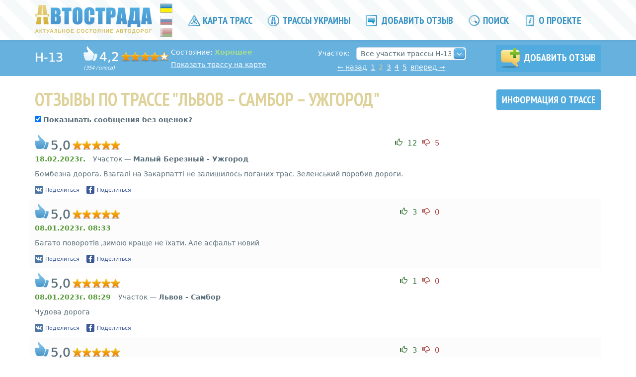

--- FILE ---
content_type: text/html; charset=UTF-8
request_url: https://autostrada.info/ua/highway/H-13/page/2
body_size: 11417
content:
<!DOCTYPE html>
<html xml:lang="ru" lang="ru">
<head>
	<base href="https://autostrada.info/"/><!--[if IE]></base><![endif]-->
	<meta http-equiv="Content-Type" content="text/html; charset=utf-8"/>
	<link rel="stylesheet" type="text/css" href="/assets/41ab78bf/pager.css" />
<link rel="stylesheet" type="text/css" href="/assets/41f4f1b4/main.min.css" />
<script type="text/javascript" src="/assets/60b105c8/jquery.min.js"></script>
<script type="text/javascript" src="/assets/60b105c8/jquery.multifile.js"></script>
<script type="text/javascript" src="/assets/60b105c8/jui/js/jquery-ui.min.js"></script>
<script type="text/javascript" src="/assets/60b105c8/jquery.yiiactiveform.js"></script>
<script type="text/javascript" src="/assets/8cc1e7cb/map-popup-open.js"></script>
<script type="text/javascript">
/*<![CDATA[*/
var facebookAppId = 961496390594665
var shareParams = {"url":"https:\/\/autostrada.info\/ua\/highway\/H-13","title":"\u0421\u043e\u0441\u0442\u043e\u044f\u043d\u0438\u0435 \u0442\u0440\u0430\u0441\u0441\u044b \u041d-13 \u041b\u044c\u0432\u043e\u0432 \u0421\u0430\u043c\u0431\u043e\u0440 \u0423\u0436\u0433\u043e\u0440\u043e\u0434 \u043e\u0442\u0437\u044b\u0432\u044b | \u0410\u0432\u0442\u043e\u0441\u0442\u0440\u0430\u0434\u0430","description":"\u0410\u043a\u0442\u0443\u0430\u043b\u044c\u043d\u043e\u0435 \u0441\u043e\u0441\u0442\u043e\u044f\u043d\u0438\u0435 \u0434\u043e\u0440\u043e\u0436\u043d\u043e\u0433\u043e \u043f\u043e\u043a\u0440\u044b\u0442\u0438\u044f \u041d\u0430\u0446\u0438\u043e\u043d\u0430\u043b\u044c\u043d\u043e\u0439 \u0442\u0440\u0430\u0441\u0441\u044b \u041d-13 \u041b\u044c\u0432\u043e\u0432 \u0421\u0430\u043c\u0431\u043e\u0440 \u0423\u0436\u0433\u043e\u0440\u043e\u0434. \u0418\u043d\u0444\u043e\u0440\u043c\u0430\u0446\u0438\u044f \u043e \u0441\u043b\u043e\u0436\u043d\u044b\u0445 \u0438 \u043f\u043b\u043e\u0445\u0438\u0445 \u0443\u0447\u0430\u0441\u0442\u043a\u0430\u0445. \u0420\u0435\u0439\u0442\u0438\u043d\u0433 \u0442\u0440\u0430\u0441\u0441\u044b","image":"https:\/\/autostrada.info\/images\/logo-small.png"}
var defaultReviewShareParams = {"url":"https:\/\/autostrada.info\/ua\/highway\/H-13","title":"\u0421\u043e\u0441\u0442\u043e\u044f\u043d\u0438\u0435 \u0442\u0440\u0430\u0441\u0441\u044b \u041d-13 \u041b\u044c\u0432\u043e\u0432 \u0421\u0430\u043c\u0431\u043e\u0440 \u0423\u0436\u0433\u043e\u0440\u043e\u0434 \u043e\u0442\u0437\u044b\u0432\u044b | \u0410\u0432\u0442\u043e\u0441\u0442\u0440\u0430\u0434\u0430","description":"\u0410\u043a\u0442\u0443\u0430\u043b\u044c\u043d\u043e\u0435 \u0441\u043e\u0441\u0442\u043e\u044f\u043d\u0438\u0435 \u0434\u043e\u0440\u043e\u0436\u043d\u043e\u0433\u043e \u043f\u043e\u043a\u0440\u044b\u0442\u0438\u044f \u041d\u0430\u0446\u0438\u043e\u043d\u0430\u043b\u044c\u043d\u043e\u0439 \u0442\u0440\u0430\u0441\u0441\u044b \u041d-13 \u041b\u044c\u0432\u043e\u0432 \u0421\u0430\u043c\u0431\u043e\u0440 \u0423\u0436\u0433\u043e\u0440\u043e\u0434. \u0418\u043d\u0444\u043e\u0440\u043c\u0430\u0446\u0438\u044f \u043e \u0441\u043b\u043e\u0436\u043d\u044b\u0445 \u0438 \u043f\u043b\u043e\u0445\u0438\u0445 \u0443\u0447\u0430\u0441\u0442\u043a\u0430\u0445. \u0420\u0435\u0439\u0442\u0438\u043d\u0433 \u0442\u0440\u0430\u0441\u0441\u044b","image":"https:\/\/autostrada.info\/images\/logo-small.png"}
/*]]>*/
</script>
<title>Состояние трассы Н-13 Львов Самбор Ужгород отзывы | Автострада</title>

	<meta charset="utf-8">
	<meta name="viewport" content="width=device-width, initial-scale=1, minimum-scale=1.0, maximum-scale=1.0, user-scalable=no" />
	<meta name="apple-mobile-web-app-capable" content="yes" />
	<meta http-equiv="X-UA-Compatible" content="IE=edge,chrome=1" />
	<meta name="format-detection" content="telephone=no" />
	<meta name="description" content="Актуальное состояние дорожного покрытия Национальной трассы Н-13 Львов Самбор Ужгород. Информация о сложных и плохих участках. Рейтинг трассы" />
	<meta name="keywords" content="Автострада,Автострада,отзывы о трассе Львов Самбор Ужгород,отзывы о трассе Н-13,отзывы о дороге Львов Самбор Ужгород,отзывы о дороге Н-13,состояние трассы Львов Самбор Ужгород,состояние трассы Н-13,состояние дороги Львов Самбор Ужгород,состояние дороги Н-13,отзывы,отзывы,рейтинг трассы Львов Самбор Ужгород,рейтинг трассы Н-13,информация о состоянии трассы Львов Самбор Ужгород,информация о состоянии трассы Н-13,актуальное состояние трассы Львов Самбор Ужгород,актуальное состояние трассы Н-13,состояние дорожного покрытия трассы Львов Самбор Ужгород,состояние дорожного покрытия трассы Н-13,n13,n-13,N13,N-13,н13,н-13,Н13,Н-13,h13,h-13,H13,H-13" />
 	<meta name="author" content="" />

						<meta property="og:description" content="Актуальное состояние дорожного покрытия Национальной трассы Н-13 Львов Самбор Ужгород. Информация о сложных и плохих участках. Рейтинг трассы">
			
						<meta itemprop="reviewCount" content="354">
					<meta itemprop="ratingValue" content="4.2">
			
	<meta property="og:image" content="https://autostrada.info/images/logo-large.png?1" />

	<meta name="apple-itunes-app" content="app-id=973376852" />
	<meta name="google-play-app" content="app-id=com.l3atdev.autostrada" />
	<link rel="image_src" href="https://autostrada.info/images/logo-large.png?1" />
	<link rel="shortcut icon" href="/images/favicon.ico" type="image/x-icon">
	<link rel="icon" href="/images/favicon.ico" type="image/x-icon">
	<link rel="icon" href="/images/favicon.ico" type="image/favicon" >
	<link href='https://fonts.googleapis.com/css?family=PT+Sans+Narrow:700&subset=cyrillic' rel='stylesheet' type='text/css'>
	
      <script>
      (function(i,s,o,g,r,a,m){i['GoogleAnalyticsObject']=r;i[r]=i[r]||function(){
      (i[r].q=i[r].q||[]).push(arguments)},i[r].l=1*new Date();a=s.createElement(o),
      m=s.getElementsByTagName(o)[0];a.async=1;a.src=g;m.parentNode.insertBefore(a,m)
      })(window,document,'script','//www.google-analytics.com/analytics.js','ga');

      ga('create', 'UA-46803945-2', 'auto');
      ga('send', 'pageview');

    </script>
  <script data-ad-client="ca-pub-2812735931031318" async src="https://pagead2.googlesyndication.com/pagead/js/adsbygoogle.js"></script>
</head>
<!--[if !IE | gt IE 8]><!--><body role="document"><!--<![endif]-->

<!--[if lt IE 9]>
<body role="document" class="old-browser">
<![endif]-->


<!--[if lt IE 9]>
	<div class="old-browser-wrapper">
		<div class="container">
			<div class="alert-warning">
				Вы используете устаревшую версию браузера. Для корректного отображения сайта, пожалуйста, обновите <a href="http://browsehappy.com/">свой браузер</a>.
		   </div>
		</div>
	</div>
<![endif]-->

   <!-- Fixed navbar -->
	<div class="navbar navbar-default navbar-fixed-top" id="header" role="navigation">
		<div class="container">
			<div class="navbar-header">
				<button type="button" class="navbar-toggle" data-toggle="collapse" data-target=".navbar-collapse">
					<span class="sr-only">Toggle navigation</span>
					<span class="icon-bar"></span>
					<span class="icon-bar"></span>
					<span class="icon-bar"></span>
				</button>
				<a href="/ua" id="logo" title="Автострада">
					<img src="images/logo-small.png" class="logo" alt="Автострада">
				</a>
			</div>
			<div class="languages">
				<a class="ua active" href="https://autostrada.info/ua"></a>
				<a class="ru " href="https://autostrada.info/ru"></a>
				<a class="by " href="https://autostrada.info/by"></a>
			</div>
			<div class="navbar-collapse collapse">
				
<ul class="nav navbar-nav">
			<li class="">
			<a href="/ua/map" rel="" >
									<i class="icn"></i>
								Карта трасс			</a>
		</li>
			<li class="complaint-menu-item">
			<a href="/ua/highways" rel="" >
									<i class="icn icn-complaint"></i>
								Трассы Украины			</a>
		</li>
			<li class="add-review-link">
			<a href="/ua/highway/add_review" rel="" >
									<i class="icn icn-add"></i>
								Добавить отзыв			</a>
		</li>
			<li class="hidden-sm hidden-xs">
			<a href="#searchCollapse" rel=""  data-toggle="collapse" href="#searchCollapse" aria-expanded="false" aria-controls="searchCollapse" >
									<i class="icn icn-find"></i>
								Поиск			</a>
		</li>
			<li class="last">
			<a href="/ua/about" rel="" >
									<i class="icn icn-about"></i>
								О проекте			</a>
		</li>
			<li class="footer-menu-item">
			<a href="/ua/sitemap" rel="" >
								Карта сайта			</a>
		</li>
			<li class="footer-menu-item">
			<a href="/ua/routes" rel="" >
								Маршруты			</a>
		</li>
			<li class="footer-menu-item">
			<a href="/ua/privacy_policy" rel="" >
								Политика конфиденциальности			</a>
		</li>
		<li id="mobileSearch" class="visible-xs visible-sm">
		<section class="b-search">
			<form class="form" action="action">
				<input id="mobile_search_text" type="text" class="text" placeholder="Найти трассу...">
			</form>
			<p>
				Например:
													<span class="dashed blue"><a href="/ua/highway/M-05">Киев - Одесса</a></span>,									<span class="dashed blue"><a href="/ua/highway/M-03">М-03</a></span>,									<span class="dashed blue"><a href="/ua/highway/H-16">Умань</a></span>							</p>
		</section>
	</li>
</ul>			</div><!--/.nav-collapse -->
			<div id="desktopSearch">
				<section class="b-search collapse hidden-sm hidden-xs" id="searchCollapse">
					<form class="form" action="action">
						<input id="desktop_search_text" type="text" class="text" placeholder="Найти трассу ...">
						<a class="search-close" data-toggle="collapse" href="#searchCollapse" aria-expanded="false" aria-controls="searchCollapse">× Закрыть</a>
					</form>
					<p>
						Например:
																			<span class="dashed blue"><a href="/ua/highway/M-05">Киев - Одесса</a></span>,													<span class="dashed blue"><a href="/ua/highway/M-03">М-03</a></span>,													<span class="dashed blue"><a href="/ua/highway/H-16">Умань</a></span>											</p>
				</section>
			</div>
		</div>
	</div>
	<span id="addReviewPopup"></span>

	<span><div id="ratingHintPopup" class="ratingHintPopup b-popup show hide">
	<div class="container">
		<div class="b-popup-over">
			<div class="b-popup-window">
				<h2 class="text-center">Инструкция по выставлению рейтинга</h2>
				<div class="text">
					<p>
						1) <b>Рейтинг 1</b> получают трассы, о которых отзываются не иначе как “полная ж..а”, “танкодром” и т.п.
						Состояние этих трасс не позволяет передвигаться со скоростью выше 30 км/ч, постоянные ямы и неровности,
						дорожное полотно разрушено полностью, иногда о них говорят не как о дорогах, а как о направлениях.
					</p>

					<p>
						2) <b>Рейтинг 2</b> получают трассы, вызывающие устойчиво негативное отношение.
						Как правило данные трассы можно проезжать со скоростью 60-80 км/ч, однако очень часто
						встречаются крупные ямы и участки, которым смело можно ставить рейтинг 1.
						Также под эту категорию попадают трассы с постоянно плохим дорожным полотном, постоянными неглубокими яма и неровностями.
					</p>

					<p>
						3) <b>Рейтинг 3</b> получают трассы со значительными разрушениями дорожного полотна, однако позволяющими двигаться со скоростью до 100 км/ч.
						Иногда встречаются глубокие ямы и неровности, для преодоления которых приходится снижать скорость практически до нуля, в связи с чем
						проезд в темное время суток затруднен. Отношение к данным дорогам нейтрально-негативное.
					</p>

					<p>
						4) <b>Рейтинг 4</b> получают трассы с относительно ровным дорожным полотном, небольшими ямами и неровностями.
						Отношение к таким трассам устойчиво положительное, “комфортно можно держать 120 км/ч”.
					</p>

					<p>
						5) <b>Рейтинг 5</b> получают дороги с идеальным или близким к идеальному покрытием. Отсутствуют ямы и значительные неровности,
						можно расслабленно двигаться со скоростью выше 100 км/ч.
					</p>
				</div>
				<p class="okBtnWrap text-center">
					<input type="button" id="ratingHintOkBtn" class="btn btn-main btn-ok" value="ОК">
				</p>
			</div>
		</div>
	</div>
</div></span>
	<span><div id="donationHintPopup" class="ratingHintPopup b-popup show hide">
	<div class="container">
		<div class="b-popup-over">
			<div class="b-popup-window">
				<h2 class="text-center">Почему мы разместили форму сбора денежных средств?</h2>
				<div class="text">
					<p>
Проект изначально планировался некоммерческим, и его разработка базировалась на энтузиазме нескольких человек. После выхода в свет, проект жил своей жизнью, и сейчас мы не располагаем достаточными ресурсами для продолжения активной разработки. Тем не менее, мы старались не бросать поддержку проекта и, в то же время, минимизировать количество рекламы. Однако, начиная с июля 2018 года, сервис Google карты, которым мы пользуемся на проекте, стал платным. В текущей ситуации переход на другого поставщика карт практически невозможен ввиду отсутствия ресурсов для разработки и спонсоров на проекте. А взимание платы за использование карт компанией Google фактически ставит под угрозу существование проекта в целом. В сложившейся ситуации мы будем благодарны любой финансовой помощи. Этим вы поможете проекту оставаться онлайн, а возможно простимулируете его дальнейшее развитие!
					</p>
				</div>
				<p class="okBtnWrap text-center">
					<input type="button" id="donationHintOkBtn" class="btn btn-main btn-ok" value="Ладно!">
				</p>
			</div>
		</div>
	</div>
</div></span>
	<span><div id="mediaPopup" class="mediaPopup b-popup show hide">
	<div class="container">
		<div class="b-popup-over">
			<div class="b-popup-window">
				<i class="close" title="Закрыть"></i>
				<div class="popup-content"></div>
			</div>
		</div>
	</div>
</div></span>
	<span><div id="emptyRatingConfirmationPopup" class="mediaPopup b-popup show hide">
	<div class="container">
		<div class="b-popup-over">
			<div class="b-popup-window">
				<div class="popup-content">
					<h2 class="text-center">Отзыв о трассе</h2>
					<div class="text">
						<div class="confirmationMessage">
							Добавить отзыв о трассе <span class="highwayName"></span> без оценки*?						</div>
						<div class="note">*Отзывы без оценки не учитываются при подсчёте рейтинга трассы.</div>
					</div>
					<div class="confirmButtons">
						<a href="/ua/highway/add_review" id="accept" class="btn btn-main upper">Добавить</a>
						<a href="/ua/highway/add_review" id="reject" class="btn btn-main upper">Отмена</a>
					</div>
				</div>
			</div>
		</div>
	</div>
</div></span>

		    <section class="highway-subheader hidden-xs">
	<div class="container" itemprop="aggregateRating" itemscope itemtype="http://schema.org/AggregateRating">
		<div class="row">
			<div class="col-md-1 col-sm-4 col-xs-12">
				<h3 class="name sharpen white ib">
					<a href="/ua/highway/H-13/details">H-13</a>				</h3>
			</div>
			<div class="hide" itemprop="itemReviewed">H-13 Львов – Самбор – Ужгород</div>
			<div class="col-md-5 col-sm-8 col-xs-12 highway-review">
				<div class="b-rate ib ">
					<span class="thumb-up light"></span>
<span class="f25 sharpen white">4,2</span>
<span class="hidden" itemprop="ratingValue">4.2</span>
<span class="b-stars b-small-stars" title="Дорога с относительно ровным дорожным полотном">
	<i class="rate-star" style="width:84%;"></i>
</span>
<div>
	<i class="small">(354 голоса)	</i>
	<span class="hidden" itemprop="ratingCount">354</span>
</div>				</div>
				<div class="ib highway-review-info">
											<p class="highway-menu-status">
							Состояние:
							<b style="color: #A6DF8D">
								Хорошее							</b>
						</p>
										<p class="show-highway">
						<a href="/ua/map/H-13">Показать трассу на карте</a>					</p>
				</div>
			</div>
			<div class="col-md-3 col-sm-6 col-xs-12">
									<div id="highwaysSectionsSelectWrap" class="form-horizontal sections-select" data-current-url="/ua/highway/H-13"
						style="margin-top: 0">
						<div class="form-group">
							<label for="highwaySections" class="control-label col-md-3">Участок: </label>
							<div class="col-md-9">
								<select class="highwaysSectionsSelect form-control" name="highwaySections" id="highwaySections">
<option value="0">Все участки трассы Н-13</option>
<option value="lvov-sambor">Львов - Самбор</option>
<option value="457">Малый Березный - Ужгород</option>
</select>							</div>
						</div>
					</div>
																		<div id="subHeaderPagingWrap" class="pagingWrap fix-margin ">
						<ul class="ib b-paging reviewsPaging" id="subHeaderReviewsPaging"><li class="first"><a href="/ua/highway/H-13/page/1"></a></li>
<li class="previous"><a href="/ua/highway/H-13/page/1">&#8592; <span>назад</span></a></li>
<li class="page"><a href="/ua/highway/H-13/page/1">1</a></li>
<li class="page active"><a href="/ua/highway/H-13/page/2">2</a></li>
<li class="page"><a href="/ua/highway/H-13/page/3">3</a></li>
<li class="page"><a href="/ua/highway/H-13/page/4">4</a></li>
<li class="page"><a href="/ua/highway/H-13/page/5">5</a></li>
<li class="next"><a href="/ua/highway/H-13/page/3"><span>вперед</span> &#8594;</a></li>
<li class="last"><a href="/ua/highway/H-13/page/18"></a></li></ul>					</div>
							</div>
			<div id="highwayAddReviewLink" class="col-md-3 col-sm-6 col-xs-12">
				<a id="highwaySubHeaderReviewLink" data-highway-id="36"
				   data-section-id=""
				   class="btn btn-main upper no-margin btn-add-review" href="/ua/highway/add_review/36" rel="nofollow"
				>
					<i class="icn-add-review"></i> Добавить отзыв				</a>
			</div>
		</div>
	</div>
</section>
<div class="b-menu-hidden"></div>
<input type="hidden" value="94d1ca55dbd8a4cb84850e8d6b0fa9c32f0d42d2" name="YII_CSRF_TOKEN">	
	<div class="container theme-responsive subheader" role="main">
		<section id="reviewSection">
	<div class="row heading">
		<div class="col-sm-4 col-xs-12 highway-links col-sm-push-8">
			<a class="btn btn-main upper" href="/ua/highway/H-13/details">
				Информация о трассе			</a>
			<div id="highwayAddReviewLink" class="visible-xs">
				<a id="highwaySubHeaderReviewLink" data-highway-id="36"
				   data-section-id=""
				   class="btn btn-main upper btn-add-review" href="/ua/highway/add_review/36" rel="nofollow"
				>
					Добавить отзыв				</a>
			</div>
		</div>
		<div class="col-sm-8 col-sm-pull-4 col-xs-12">
			<h1>Отзывы по трассе "Львов – Самбор – Ужгород"</h1>
		</div>
	</div>
	<div class="row col-xs-12">
		<input type="checkbox" class="check-on-load" name="show_messages" id="show_messages" checked="checked" value="show_messages" data-current-url="/ua/highway/H-13">
		<b>Показывать сообщения без оценок?</b><br/><br/>
	</div>
	<div class="row visible-xs">
		<div class="col-xs-12 highway-link">
			<a href="/ua/map/H-13">Показать трассу на карте</a>		</div>
		<div class="col-xs-12 highway-review">
			<h4>Общий рейтинг:</h4>
			<span class="f25 sharpen white">4,2</span>
			<span class="hidden" itemprop="ratingValue">4.2</span>
			<span class="b-stars b-small-stars" title="Дорога с относительно ровным дорожным полотном">
				<i class="rate-star" style="width:84%;"></i>
			</span>
			<span>
				<i class="small">(354 голоса)				</i>
			</span>
			<span class="hidden" itemprop="ratingCount">354</span>
		</div>
		<div class="col-xs-12 highway-review">
							<div class="inline-block">
					<h4>Участок трассы:</h4>
				</div>
				<div id="highwaysSectionsSelectWrapMobile" class="form-horizontal sections-select"
					data-current-url="/ua/highway/H-13"
					style="margin-top: 0">
					<select class="highwaysSectionsSelect form-control" name="highwaySectionsMobile" id="highwaySectionsMobile">
<option value="0">Все участки трассы Н-13</option>
<option value="lvov-sambor">Львов - Самбор</option>
<option value="457">Малый Березный - Ужгород</option>
</select>				</div>
					</div>
	</div>

	<div class="reviewRightBlock desktop">
						  <div class="spacer hidden-xs"></div>
		  <div class="rightSubBlock col-sm-12 hidden-xs">
						  <script async src="https://pagead2.googlesyndication.com/pagead/js/adsbygoogle.js"></script>
		<!-- Autostrada2 -->
                <ins class="adsbygoogle"
                     style="display:block"
                     data-ad-client="ca-pub-2812735931031318"
                     data-ad-slot="9792231180"
                     data-ad-format="auto"
                     data-full-width-responsive="true"></ins>
                <script>
                     (adsbygoogle = window.adsbygoogle || []).push({});
                </script>					  </div>
				  
					<div class="swfReview desktop" data-highway-id="36">
				<div id="swfReviewObject" class="hidden">
					<a href="https://www.adobe.com/go/getflashplayer" target="_blank">
						<img src="images/get_flash_player.gif" alt="Get Adobe Flash player">
					</a>
				</div>
				<div id="reviewObjectOverlay" style="display:none; height: 355px; width: 300px;  position: relative; z-index: 9; margin-top: -355px; cursor: pointer"></div>
			</div>
				  
											  
	</div>

	<div class="b-reviews">
						<div class="item" data-review-id="113188"  >
			<div class="anchor" id="review_113188"></div>
			<div class="b-rate visible-xs">
									<p>
						<span class="thumb-up"></span>
						<span class="f25 sharpen">5,0</span>
						<span class="b-stars b-small-stars" title="Дорога с идеальным или близким к идеальному покрытием">
							<i class="rate-star" style="width:100%;"></i>
						</span>
					</p>
													<p>
						Участок &mdash; <b>Малый Березный - Ужгород</b>
					</p>
				
				<div class="row">
					<div class="col-xs-7">
						<p>
							<b class="reviewDate">
								18.02.2023г.							</b>
						</p>
					</div>
					<div class="col-xs-5">
						<div class="review-rating-wrapper pull-right">
								<input type="hidden" value="94d1ca55dbd8a4cb84850e8d6b0fa9c32f0d42d2" name="YII_CSRF_TOKEN">
		<p class="review-rating" data-reviewid="113188">
		<a href="/ua/highway/H-13" class="text-success vote-btn positive
			"
			data-toggle="tooltip" data-placement="top" title="Нравится отзыв"
		>
			<i class="glyphicon glyphicon-thumbs-up"></i>
			<span class="value">12</span>
		</a>
		<a href="/ua/highway/H-13" class="text-danger vote-btn negative
			"
			data-toggle="tooltip" data-placement="top" title="Не нравится отзыв"
		>
			<i class="glyphicon glyphicon-thumbs-down"></i>
			<span class="value">5</span>
		</a>
	</p>
						</div>
					</div>
				</div>
			</div>
			<div class="pull-right hidden-xs review-rating-wrapper">
					<input type="hidden" value="94d1ca55dbd8a4cb84850e8d6b0fa9c32f0d42d2" name="YII_CSRF_TOKEN">
		<p class="review-rating" data-reviewid="113188">
		<a href="/ua/highway/H-13" class="text-success vote-btn positive
			"
			data-toggle="tooltip" data-placement="top" title="Нравится отзыв"
		>
			<i class="glyphicon glyphicon-thumbs-up"></i>
			<span class="value">12</span>
		</a>
		<a href="/ua/highway/H-13" class="text-danger vote-btn negative
			"
			data-toggle="tooltip" data-placement="top" title="Не нравится отзыв"
		>
			<i class="glyphicon glyphicon-thumbs-down"></i>
			<span class="value">5</span>
		</a>
	</p>
			</div>
			<div class="b-rate hidden-xs">
									<span class="thumb-up"></span>
					<span class="f25 sharpen">5,0</span>
					<span class="b-stars b-small-stars" title="Дорога с идеальным или близким к идеальному покрытием">
						<i class="rate-star" style="width:100%;"></i>
					</span>
							</div>
			<p class="hidden-xs">
				<span class="reviewDate hidden-xs">
					18.02.2023г.				</span>
									Участок &mdash; <b>Малый Березный - Ужгород</b>
							</p>
						<p class="comment no-margin break-word">Бомбезна дорога. Взагалі на Закарпатті не залишилось поганих трас. Зеленський поробив дороги. </p>
						
				<div class="reviewSocialButtonsWrapper socialLoading">
					<div class="reviewSocialButtons">
				<div class="vk-share-link">
					<a href="#">
						<span class="uiIconText" style="">
							<img width="16" height="16" alt="" src="images/vk16.png" class="img" />
							<span class="shareText">Поделиться</span>
						</span>
					</a>
				</div>
				<div class="fb-share-link" data-review-id="113188">
					<span class="uiIconText" style="">
						<img width="16" height="16" alt="" src="images/facebook16.png" class="img" />
						<span class="shareText">Поделиться</span>
					</span>
				</div>
			</div>
			</div>
					</div>
					<div class="item" data-review-id="113027"  >
			<div class="anchor" id="review_113027"></div>
			<div class="b-rate visible-xs">
									<p>
						<span class="thumb-up"></span>
						<span class="f25 sharpen">5,0</span>
						<span class="b-stars b-small-stars" title="Дорога с идеальным или близким к идеальному покрытием">
							<i class="rate-star" style="width:100%;"></i>
						</span>
					</p>
								
				<div class="row">
					<div class="col-xs-7">
						<p>
							<b class="reviewDate">
								08.01.2023г. 08:33							</b>
						</p>
					</div>
					<div class="col-xs-5">
						<div class="review-rating-wrapper pull-right">
								<input type="hidden" value="94d1ca55dbd8a4cb84850e8d6b0fa9c32f0d42d2" name="YII_CSRF_TOKEN">
		<p class="review-rating" data-reviewid="113027">
		<a href="/ua/highway/H-13" class="text-success vote-btn positive
			"
			data-toggle="tooltip" data-placement="top" title="Нравится отзыв"
		>
			<i class="glyphicon glyphicon-thumbs-up"></i>
			<span class="value">3</span>
		</a>
		<a href="/ua/highway/H-13" class="text-danger vote-btn negative
			"
			data-toggle="tooltip" data-placement="top" title="Не нравится отзыв"
		>
			<i class="glyphicon glyphicon-thumbs-down"></i>
			<span class="value">0</span>
		</a>
	</p>
						</div>
					</div>
				</div>
			</div>
			<div class="pull-right hidden-xs review-rating-wrapper">
					<input type="hidden" value="94d1ca55dbd8a4cb84850e8d6b0fa9c32f0d42d2" name="YII_CSRF_TOKEN">
		<p class="review-rating" data-reviewid="113027">
		<a href="/ua/highway/H-13" class="text-success vote-btn positive
			"
			data-toggle="tooltip" data-placement="top" title="Нравится отзыв"
		>
			<i class="glyphicon glyphicon-thumbs-up"></i>
			<span class="value">3</span>
		</a>
		<a href="/ua/highway/H-13" class="text-danger vote-btn negative
			"
			data-toggle="tooltip" data-placement="top" title="Не нравится отзыв"
		>
			<i class="glyphicon glyphicon-thumbs-down"></i>
			<span class="value">0</span>
		</a>
	</p>
			</div>
			<div class="b-rate hidden-xs">
									<span class="thumb-up"></span>
					<span class="f25 sharpen">5,0</span>
					<span class="b-stars b-small-stars" title="Дорога с идеальным или близким к идеальному покрытием">
						<i class="rate-star" style="width:100%;"></i>
					</span>
							</div>
			<p class="hidden-xs">
				<span class="reviewDate hidden-xs">
					08.01.2023г. 08:33				</span>
							</p>
						<p class="comment no-margin break-word">Багато поворотів ,зимою краще не їхати. Але асфальт новий </p>
						
				<div class="reviewSocialButtonsWrapper socialLoading">
					<div class="reviewSocialButtons">
				<div class="vk-share-link">
					<a href="#">
						<span class="uiIconText" style="">
							<img width="16" height="16" alt="" src="images/vk16.png" class="img" />
							<span class="shareText">Поделиться</span>
						</span>
					</a>
				</div>
				<div class="fb-share-link" data-review-id="113027">
					<span class="uiIconText" style="">
						<img width="16" height="16" alt="" src="images/facebook16.png" class="img" />
						<span class="shareText">Поделиться</span>
					</span>
				</div>
			</div>
			</div>
					</div>
					<div class="item" data-review-id="113026"  >
			<div class="anchor" id="review_113026"></div>
			<div class="b-rate visible-xs">
									<p>
						<span class="thumb-up"></span>
						<span class="f25 sharpen">5,0</span>
						<span class="b-stars b-small-stars" title="Дорога с идеальным или близким к идеальному покрытием">
							<i class="rate-star" style="width:100%;"></i>
						</span>
					</p>
													<p>
						Участок &mdash; <b>Львов - Самбор</b>
					</p>
				
				<div class="row">
					<div class="col-xs-7">
						<p>
							<b class="reviewDate">
								08.01.2023г. 08:29							</b>
						</p>
					</div>
					<div class="col-xs-5">
						<div class="review-rating-wrapper pull-right">
								<input type="hidden" value="94d1ca55dbd8a4cb84850e8d6b0fa9c32f0d42d2" name="YII_CSRF_TOKEN">
		<p class="review-rating" data-reviewid="113026">
		<a href="/ua/highway/H-13" class="text-success vote-btn positive
			"
			data-toggle="tooltip" data-placement="top" title="Нравится отзыв"
		>
			<i class="glyphicon glyphicon-thumbs-up"></i>
			<span class="value">1</span>
		</a>
		<a href="/ua/highway/H-13" class="text-danger vote-btn negative
			"
			data-toggle="tooltip" data-placement="top" title="Не нравится отзыв"
		>
			<i class="glyphicon glyphicon-thumbs-down"></i>
			<span class="value">0</span>
		</a>
	</p>
						</div>
					</div>
				</div>
			</div>
			<div class="pull-right hidden-xs review-rating-wrapper">
					<input type="hidden" value="94d1ca55dbd8a4cb84850e8d6b0fa9c32f0d42d2" name="YII_CSRF_TOKEN">
		<p class="review-rating" data-reviewid="113026">
		<a href="/ua/highway/H-13" class="text-success vote-btn positive
			"
			data-toggle="tooltip" data-placement="top" title="Нравится отзыв"
		>
			<i class="glyphicon glyphicon-thumbs-up"></i>
			<span class="value">1</span>
		</a>
		<a href="/ua/highway/H-13" class="text-danger vote-btn negative
			"
			data-toggle="tooltip" data-placement="top" title="Не нравится отзыв"
		>
			<i class="glyphicon glyphicon-thumbs-down"></i>
			<span class="value">0</span>
		</a>
	</p>
			</div>
			<div class="b-rate hidden-xs">
									<span class="thumb-up"></span>
					<span class="f25 sharpen">5,0</span>
					<span class="b-stars b-small-stars" title="Дорога с идеальным или близким к идеальному покрытием">
						<i class="rate-star" style="width:100%;"></i>
					</span>
							</div>
			<p class="hidden-xs">
				<span class="reviewDate hidden-xs">
					08.01.2023г. 08:29				</span>
									Участок &mdash; <b>Львов - Самбор</b>
							</p>
						<p class="comment no-margin break-word">Чудова дорога </p>
						
				<div class="reviewSocialButtonsWrapper socialLoading">
					<div class="reviewSocialButtons">
				<div class="vk-share-link">
					<a href="#">
						<span class="uiIconText" style="">
							<img width="16" height="16" alt="" src="images/vk16.png" class="img" />
							<span class="shareText">Поделиться</span>
						</span>
					</a>
				</div>
				<div class="fb-share-link" data-review-id="113026">
					<span class="uiIconText" style="">
						<img width="16" height="16" alt="" src="images/facebook16.png" class="img" />
						<span class="shareText">Поделиться</span>
					</span>
				</div>
			</div>
			</div>
					</div>
					<div class="item" data-review-id="112993"  >
			<div class="anchor" id="review_112993"></div>
			<div class="b-rate visible-xs">
									<p>
						<span class="thumb-up"></span>
						<span class="f25 sharpen">5,0</span>
						<span class="b-stars b-small-stars" title="Дорога с идеальным или близким к идеальному покрытием">
							<i class="rate-star" style="width:100%;"></i>
						</span>
					</p>
													<p>
						Участок &mdash; <b>Львов - Самбор</b>
					</p>
				
				<div class="row">
					<div class="col-xs-7">
						<p>
							<b class="reviewDate">
								05.01.2023г. 10:11							</b>
						</p>
					</div>
					<div class="col-xs-5">
						<div class="review-rating-wrapper pull-right">
								<input type="hidden" value="94d1ca55dbd8a4cb84850e8d6b0fa9c32f0d42d2" name="YII_CSRF_TOKEN">
		<p class="review-rating" data-reviewid="112993">
		<a href="/ua/highway/H-13" class="text-success vote-btn positive
			"
			data-toggle="tooltip" data-placement="top" title="Нравится отзыв"
		>
			<i class="glyphicon glyphicon-thumbs-up"></i>
			<span class="value">3</span>
		</a>
		<a href="/ua/highway/H-13" class="text-danger vote-btn negative
			"
			data-toggle="tooltip" data-placement="top" title="Не нравится отзыв"
		>
			<i class="glyphicon glyphicon-thumbs-down"></i>
			<span class="value">0</span>
		</a>
	</p>
						</div>
					</div>
				</div>
			</div>
			<div class="pull-right hidden-xs review-rating-wrapper">
					<input type="hidden" value="94d1ca55dbd8a4cb84850e8d6b0fa9c32f0d42d2" name="YII_CSRF_TOKEN">
		<p class="review-rating" data-reviewid="112993">
		<a href="/ua/highway/H-13" class="text-success vote-btn positive
			"
			data-toggle="tooltip" data-placement="top" title="Нравится отзыв"
		>
			<i class="glyphicon glyphicon-thumbs-up"></i>
			<span class="value">3</span>
		</a>
		<a href="/ua/highway/H-13" class="text-danger vote-btn negative
			"
			data-toggle="tooltip" data-placement="top" title="Не нравится отзыв"
		>
			<i class="glyphicon glyphicon-thumbs-down"></i>
			<span class="value">0</span>
		</a>
	</p>
			</div>
			<div class="b-rate hidden-xs">
									<span class="thumb-up"></span>
					<span class="f25 sharpen">5,0</span>
					<span class="b-stars b-small-stars" title="Дорога с идеальным или близким к идеальному покрытием">
						<i class="rate-star" style="width:100%;"></i>
					</span>
							</div>
			<p class="hidden-xs">
				<span class="reviewDate hidden-xs">
					05.01.2023г. 10:11				</span>
									Участок &mdash; <b>Львов - Самбор</b>
							</p>
						<p class="comment no-margin break-word">Нова дорога </p>
						
				<div class="reviewSocialButtonsWrapper socialLoading">
					<div class="reviewSocialButtons">
				<div class="vk-share-link">
					<a href="#">
						<span class="uiIconText" style="">
							<img width="16" height="16" alt="" src="images/vk16.png" class="img" />
							<span class="shareText">Поделиться</span>
						</span>
					</a>
				</div>
				<div class="fb-share-link" data-review-id="112993">
					<span class="uiIconText" style="">
						<img width="16" height="16" alt="" src="images/facebook16.png" class="img" />
						<span class="shareText">Поделиться</span>
					</span>
				</div>
			</div>
			</div>
					</div>
					<div class="item" data-review-id="112426"  >
			<div class="anchor" id="review_112426"></div>
			<div class="b-rate visible-xs">
								
				<div class="row">
					<div class="col-xs-7">
						<p>
							<b class="reviewDate">
								11.10.2022г. 10:01							</b>
						</p>
					</div>
					<div class="col-xs-5">
						<div class="review-rating-wrapper pull-right">
								<input type="hidden" value="94d1ca55dbd8a4cb84850e8d6b0fa9c32f0d42d2" name="YII_CSRF_TOKEN">
		<p class="review-rating" data-reviewid="112426">
		<a href="/ua/highway/H-13" class="text-success vote-btn positive
			"
			data-toggle="tooltip" data-placement="top" title="Нравится отзыв"
		>
			<i class="glyphicon glyphicon-thumbs-up"></i>
			<span class="value">6</span>
		</a>
		<a href="/ua/highway/H-13" class="text-danger vote-btn negative
			"
			data-toggle="tooltip" data-placement="top" title="Не нравится отзыв"
		>
			<i class="glyphicon glyphicon-thumbs-down"></i>
			<span class="value">0</span>
		</a>
	</p>
						</div>
					</div>
				</div>
			</div>
			<div class="pull-right hidden-xs review-rating-wrapper">
					<input type="hidden" value="94d1ca55dbd8a4cb84850e8d6b0fa9c32f0d42d2" name="YII_CSRF_TOKEN">
		<p class="review-rating" data-reviewid="112426">
		<a href="/ua/highway/H-13" class="text-success vote-btn positive
			"
			data-toggle="tooltip" data-placement="top" title="Нравится отзыв"
		>
			<i class="glyphicon glyphicon-thumbs-up"></i>
			<span class="value">6</span>
		</a>
		<a href="/ua/highway/H-13" class="text-danger vote-btn negative
			"
			data-toggle="tooltip" data-placement="top" title="Не нравится отзыв"
		>
			<i class="glyphicon glyphicon-thumbs-down"></i>
			<span class="value">0</span>
		</a>
	</p>
			</div>
			<div class="b-rate hidden-xs">
							</div>
			<p class="hidden-xs">
				<span class="reviewDate hidden-xs">
					11.10.2022г. 10:01				</span>
							</p>
						<p class="comment no-margin break-word">Тільки проіхав зі Львова до В. Березне. За виключенням недобудованоі ділянки (1км) біля В.Березного уся траса дуже якісна та мальовнича </p>
						
				<div class="reviewSocialButtonsWrapper socialLoading">
					<div class="reviewSocialButtons">
				<div class="vk-share-link">
					<a href="#">
						<span class="uiIconText" style="">
							<img width="16" height="16" alt="" src="images/vk16.png" class="img" />
							<span class="shareText">Поделиться</span>
						</span>
					</a>
				</div>
				<div class="fb-share-link" data-review-id="112426">
					<span class="uiIconText" style="">
						<img width="16" height="16" alt="" src="images/facebook16.png" class="img" />
						<span class="shareText">Поделиться</span>
					</span>
				</div>
			</div>
			</div>
					</div>
					<div class="item" data-review-id="112400"  >
			<div class="anchor" id="review_112400"></div>
			<div class="b-rate visible-xs">
									<p>
						<span class="thumb-up"></span>
						<span class="f25 sharpen">4,0</span>
						<span class="b-stars b-small-stars" title="Дорога с относительно ровным дорожным полотном">
							<i class="rate-star" style="width:80%;"></i>
						</span>
					</p>
								
				<div class="row">
					<div class="col-xs-7">
						<p>
							<b class="reviewDate">
								07.10.2022г. 13:25							</b>
						</p>
					</div>
					<div class="col-xs-5">
						<div class="review-rating-wrapper pull-right">
								<input type="hidden" value="94d1ca55dbd8a4cb84850e8d6b0fa9c32f0d42d2" name="YII_CSRF_TOKEN">
		<p class="review-rating" data-reviewid="112400">
		<a href="/ua/highway/H-13" class="text-success vote-btn positive
			"
			data-toggle="tooltip" data-placement="top" title="Нравится отзыв"
		>
			<i class="glyphicon glyphicon-thumbs-up"></i>
			<span class="value">2</span>
		</a>
		<a href="/ua/highway/H-13" class="text-danger vote-btn negative
			"
			data-toggle="tooltip" data-placement="top" title="Не нравится отзыв"
		>
			<i class="glyphicon glyphicon-thumbs-down"></i>
			<span class="value">1</span>
		</a>
	</p>
						</div>
					</div>
				</div>
			</div>
			<div class="pull-right hidden-xs review-rating-wrapper">
					<input type="hidden" value="94d1ca55dbd8a4cb84850e8d6b0fa9c32f0d42d2" name="YII_CSRF_TOKEN">
		<p class="review-rating" data-reviewid="112400">
		<a href="/ua/highway/H-13" class="text-success vote-btn positive
			"
			data-toggle="tooltip" data-placement="top" title="Нравится отзыв"
		>
			<i class="glyphicon glyphicon-thumbs-up"></i>
			<span class="value">2</span>
		</a>
		<a href="/ua/highway/H-13" class="text-danger vote-btn negative
			"
			data-toggle="tooltip" data-placement="top" title="Не нравится отзыв"
		>
			<i class="glyphicon glyphicon-thumbs-down"></i>
			<span class="value">1</span>
		</a>
	</p>
			</div>
			<div class="b-rate hidden-xs">
									<span class="thumb-up"></span>
					<span class="f25 sharpen">4,0</span>
					<span class="b-stars b-small-stars" title="Дорога с относительно ровным дорожным полотном">
						<i class="rate-star" style="width:80%;"></i>
					</span>
							</div>
			<p class="hidden-xs">
				<span class="reviewDate hidden-xs">
					07.10.2022г. 13:25				</span>
							</p>
						<p class="comment no-margin break-word">В містах та селах не дороблені шматки є. </p>
						
				<div class="reviewSocialButtonsWrapper socialLoading">
					<div class="reviewSocialButtons">
				<div class="vk-share-link">
					<a href="#">
						<span class="uiIconText" style="">
							<img width="16" height="16" alt="" src="images/vk16.png" class="img" />
							<span class="shareText">Поделиться</span>
						</span>
					</a>
				</div>
				<div class="fb-share-link" data-review-id="112400">
					<span class="uiIconText" style="">
						<img width="16" height="16" alt="" src="images/facebook16.png" class="img" />
						<span class="shareText">Поделиться</span>
					</span>
				</div>
			</div>
			</div>
					</div>
					<div class="item" data-review-id="112399"  >
			<div class="anchor" id="review_112399"></div>
			<div class="b-rate visible-xs">
									<p>
						<span class="thumb-up"></span>
						<span class="f25 sharpen">5,0</span>
						<span class="b-stars b-small-stars" title="Дорога с идеальным или близким к идеальному покрытием">
							<i class="rate-star" style="width:100%;"></i>
						</span>
					</p>
													<p>
						Участок &mdash; <b>Львов - Самбор</b>
					</p>
				
				<div class="row">
					<div class="col-xs-7">
						<p>
							<b class="reviewDate">
								07.10.2022г. 13:24							</b>
						</p>
					</div>
					<div class="col-xs-5">
						<div class="review-rating-wrapper pull-right">
								<input type="hidden" value="94d1ca55dbd8a4cb84850e8d6b0fa9c32f0d42d2" name="YII_CSRF_TOKEN">
		<p class="review-rating" data-reviewid="112399">
		<a href="/ua/highway/H-13" class="text-success vote-btn positive
			"
			data-toggle="tooltip" data-placement="top" title="Нравится отзыв"
		>
			<i class="glyphicon glyphicon-thumbs-up"></i>
			<span class="value">2</span>
		</a>
		<a href="/ua/highway/H-13" class="text-danger vote-btn negative
			"
			data-toggle="tooltip" data-placement="top" title="Не нравится отзыв"
		>
			<i class="glyphicon glyphicon-thumbs-down"></i>
			<span class="value">0</span>
		</a>
	</p>
						</div>
					</div>
				</div>
			</div>
			<div class="pull-right hidden-xs review-rating-wrapper">
					<input type="hidden" value="94d1ca55dbd8a4cb84850e8d6b0fa9c32f0d42d2" name="YII_CSRF_TOKEN">
		<p class="review-rating" data-reviewid="112399">
		<a href="/ua/highway/H-13" class="text-success vote-btn positive
			"
			data-toggle="tooltip" data-placement="top" title="Нравится отзыв"
		>
			<i class="glyphicon glyphicon-thumbs-up"></i>
			<span class="value">2</span>
		</a>
		<a href="/ua/highway/H-13" class="text-danger vote-btn negative
			"
			data-toggle="tooltip" data-placement="top" title="Не нравится отзыв"
		>
			<i class="glyphicon glyphicon-thumbs-down"></i>
			<span class="value">0</span>
		</a>
	</p>
			</div>
			<div class="b-rate hidden-xs">
									<span class="thumb-up"></span>
					<span class="f25 sharpen">5,0</span>
					<span class="b-stars b-small-stars" title="Дорога с идеальным или близким к идеальному покрытием">
						<i class="rate-star" style="width:100%;"></i>
					</span>
							</div>
			<p class="hidden-xs">
				<span class="reviewDate hidden-xs">
					07.10.2022г. 13:24				</span>
									Участок &mdash; <b>Львов - Самбор</b>
							</p>
						<p class="comment no-margin break-word">Супер. Розмітка не всюди.  </p>
						
				<div class="reviewSocialButtonsWrapper socialLoading">
					<div class="reviewSocialButtons">
				<div class="vk-share-link">
					<a href="#">
						<span class="uiIconText" style="">
							<img width="16" height="16" alt="" src="images/vk16.png" class="img" />
							<span class="shareText">Поделиться</span>
						</span>
					</a>
				</div>
				<div class="fb-share-link" data-review-id="112399">
					<span class="uiIconText" style="">
						<img width="16" height="16" alt="" src="images/facebook16.png" class="img" />
						<span class="shareText">Поделиться</span>
					</span>
				</div>
			</div>
			</div>
					</div>
					<div class="item" data-review-id="112238"  >
			<div class="anchor" id="review_112238"></div>
			<div class="b-rate visible-xs">
									<p>
						<span class="thumb-up"></span>
						<span class="f25 sharpen">5,0</span>
						<span class="b-stars b-small-stars" title="Дорога с идеальным или близким к идеальному покрытием">
							<i class="rate-star" style="width:100%;"></i>
						</span>
					</p>
													<p>
						Участок &mdash; <b>Львов - Самбор</b>
					</p>
				
				<div class="row">
					<div class="col-xs-7">
						<p>
							<b class="reviewDate">
								18.09.2022г. 19:44							</b>
						</p>
					</div>
					<div class="col-xs-5">
						<div class="review-rating-wrapper pull-right">
								<input type="hidden" value="94d1ca55dbd8a4cb84850e8d6b0fa9c32f0d42d2" name="YII_CSRF_TOKEN">
		<p class="review-rating" data-reviewid="112238">
		<a href="/ua/highway/H-13" class="text-success vote-btn positive
			"
			data-toggle="tooltip" data-placement="top" title="Нравится отзыв"
		>
			<i class="glyphicon glyphicon-thumbs-up"></i>
			<span class="value">6</span>
		</a>
		<a href="/ua/highway/H-13" class="text-danger vote-btn negative
			"
			data-toggle="tooltip" data-placement="top" title="Не нравится отзыв"
		>
			<i class="glyphicon glyphicon-thumbs-down"></i>
			<span class="value">1</span>
		</a>
	</p>
						</div>
					</div>
				</div>
			</div>
			<div class="pull-right hidden-xs review-rating-wrapper">
					<input type="hidden" value="94d1ca55dbd8a4cb84850e8d6b0fa9c32f0d42d2" name="YII_CSRF_TOKEN">
		<p class="review-rating" data-reviewid="112238">
		<a href="/ua/highway/H-13" class="text-success vote-btn positive
			"
			data-toggle="tooltip" data-placement="top" title="Нравится отзыв"
		>
			<i class="glyphicon glyphicon-thumbs-up"></i>
			<span class="value">6</span>
		</a>
		<a href="/ua/highway/H-13" class="text-danger vote-btn negative
			"
			data-toggle="tooltip" data-placement="top" title="Не нравится отзыв"
		>
			<i class="glyphicon glyphicon-thumbs-down"></i>
			<span class="value">1</span>
		</a>
	</p>
			</div>
			<div class="b-rate hidden-xs">
									<span class="thumb-up"></span>
					<span class="f25 sharpen">5,0</span>
					<span class="b-stars b-small-stars" title="Дорога с идеальным или близким к идеальному покрытием">
						<i class="rate-star" style="width:100%;"></i>
					</span>
							</div>
			<p class="hidden-xs">
				<span class="reviewDate hidden-xs">
					18.09.2022г. 19:44				</span>
									Участок &mdash; <b>Львов - Самбор</b>
							</p>
						<p class="comment no-margin break-word">Трохи розширили дорогу. Але ближче до Ужгорода розмітка не нанесена. А так - супер! </p>
						
				<div class="reviewSocialButtonsWrapper socialLoading">
					<div class="reviewSocialButtons">
				<div class="vk-share-link">
					<a href="#">
						<span class="uiIconText" style="">
							<img width="16" height="16" alt="" src="images/vk16.png" class="img" />
							<span class="shareText">Поделиться</span>
						</span>
					</a>
				</div>
				<div class="fb-share-link" data-review-id="112238">
					<span class="uiIconText" style="">
						<img width="16" height="16" alt="" src="images/facebook16.png" class="img" />
						<span class="shareText">Поделиться</span>
					</span>
				</div>
			</div>
			</div>
					</div>
					<div class="item" data-review-id="112237"  >
			<div class="anchor" id="review_112237"></div>
			<div class="b-rate visible-xs">
									<p>
						<span class="thumb-up"></span>
						<span class="f25 sharpen">5,0</span>
						<span class="b-stars b-small-stars" title="Дорога с идеальным или близким к идеальному покрытием">
							<i class="rate-star" style="width:100%;"></i>
						</span>
					</p>
								
				<div class="row">
					<div class="col-xs-7">
						<p>
							<b class="reviewDate">
								17.09.2022г.							</b>
						</p>
					</div>
					<div class="col-xs-5">
						<div class="review-rating-wrapper pull-right">
								<input type="hidden" value="94d1ca55dbd8a4cb84850e8d6b0fa9c32f0d42d2" name="YII_CSRF_TOKEN">
		<p class="review-rating" data-reviewid="112237">
		<a href="/ua/highway/H-13" class="text-success vote-btn positive
			"
			data-toggle="tooltip" data-placement="top" title="Нравится отзыв"
		>
			<i class="glyphicon glyphicon-thumbs-up"></i>
			<span class="value">1</span>
		</a>
		<a href="/ua/highway/H-13" class="text-danger vote-btn negative
			"
			data-toggle="tooltip" data-placement="top" title="Не нравится отзыв"
		>
			<i class="glyphicon glyphicon-thumbs-down"></i>
			<span class="value">1</span>
		</a>
	</p>
						</div>
					</div>
				</div>
			</div>
			<div class="pull-right hidden-xs review-rating-wrapper">
					<input type="hidden" value="94d1ca55dbd8a4cb84850e8d6b0fa9c32f0d42d2" name="YII_CSRF_TOKEN">
		<p class="review-rating" data-reviewid="112237">
		<a href="/ua/highway/H-13" class="text-success vote-btn positive
			"
			data-toggle="tooltip" data-placement="top" title="Нравится отзыв"
		>
			<i class="glyphicon glyphicon-thumbs-up"></i>
			<span class="value">1</span>
		</a>
		<a href="/ua/highway/H-13" class="text-danger vote-btn negative
			"
			data-toggle="tooltip" data-placement="top" title="Не нравится отзыв"
		>
			<i class="glyphicon glyphicon-thumbs-down"></i>
			<span class="value">1</span>
		</a>
	</p>
			</div>
			<div class="b-rate hidden-xs">
									<span class="thumb-up"></span>
					<span class="f25 sharpen">5,0</span>
					<span class="b-stars b-small-stars" title="Дорога с идеальным или близким к идеальному покрытием">
						<i class="rate-star" style="width:100%;"></i>
					</span>
							</div>
			<p class="hidden-xs">
				<span class="reviewDate hidden-xs">
					17.09.2022г.				</span>
							</p>
						<p class="comment no-margin break-word">Отличная дорога! Как раз успели сделать перед войной. Единственный участок, где не успели дделать, это после Ворочева мост через ЖД </p>
						
				<div class="reviewSocialButtonsWrapper socialLoading">
					<div class="reviewSocialButtons">
				<div class="vk-share-link">
					<a href="#">
						<span class="uiIconText" style="">
							<img width="16" height="16" alt="" src="images/vk16.png" class="img" />
							<span class="shareText">Поделиться</span>
						</span>
					</a>
				</div>
				<div class="fb-share-link" data-review-id="112237">
					<span class="uiIconText" style="">
						<img width="16" height="16" alt="" src="images/facebook16.png" class="img" />
						<span class="shareText">Поделиться</span>
					</span>
				</div>
			</div>
			</div>
					</div>
					<div class="item" data-review-id="112149"  >
			<div class="anchor" id="review_112149"></div>
			<div class="b-rate visible-xs">
									<p>
						<span class="thumb-up"></span>
						<span class="f25 sharpen">4,0</span>
						<span class="b-stars b-small-stars" title="Дорога с относительно ровным дорожным полотном">
							<i class="rate-star" style="width:80%;"></i>
						</span>
					</p>
								
				<div class="row">
					<div class="col-xs-7">
						<p>
							<b class="reviewDate">
								06.09.2022г.							</b>
						</p>
					</div>
					<div class="col-xs-5">
						<div class="review-rating-wrapper pull-right">
								<input type="hidden" value="94d1ca55dbd8a4cb84850e8d6b0fa9c32f0d42d2" name="YII_CSRF_TOKEN">
		<p class="review-rating" data-reviewid="112149">
		<a href="/ua/highway/H-13" class="text-success vote-btn positive
			"
			data-toggle="tooltip" data-placement="top" title="Нравится отзыв"
		>
			<i class="glyphicon glyphicon-thumbs-up"></i>
			<span class="value">2</span>
		</a>
		<a href="/ua/highway/H-13" class="text-danger vote-btn negative
			"
			data-toggle="tooltip" data-placement="top" title="Не нравится отзыв"
		>
			<i class="glyphicon glyphicon-thumbs-down"></i>
			<span class="value">0</span>
		</a>
	</p>
						</div>
					</div>
				</div>
			</div>
			<div class="pull-right hidden-xs review-rating-wrapper">
					<input type="hidden" value="94d1ca55dbd8a4cb84850e8d6b0fa9c32f0d42d2" name="YII_CSRF_TOKEN">
		<p class="review-rating" data-reviewid="112149">
		<a href="/ua/highway/H-13" class="text-success vote-btn positive
			"
			data-toggle="tooltip" data-placement="top" title="Нравится отзыв"
		>
			<i class="glyphicon glyphicon-thumbs-up"></i>
			<span class="value">2</span>
		</a>
		<a href="/ua/highway/H-13" class="text-danger vote-btn negative
			"
			data-toggle="tooltip" data-placement="top" title="Не нравится отзыв"
		>
			<i class="glyphicon glyphicon-thumbs-down"></i>
			<span class="value">0</span>
		</a>
	</p>
			</div>
			<div class="b-rate hidden-xs">
									<span class="thumb-up"></span>
					<span class="f25 sharpen">4,0</span>
					<span class="b-stars b-small-stars" title="Дорога с относительно ровным дорожным полотном">
						<i class="rate-star" style="width:80%;"></i>
					</span>
							</div>
			<p class="hidden-xs">
				<span class="reviewDate hidden-xs">
					06.09.2022г.				</span>
							</p>
						<p class="comment no-margin break-word">Нормально
 </p>
						
				<div class="reviewSocialButtonsWrapper socialLoading">
					<div class="reviewSocialButtons">
				<div class="vk-share-link">
					<a href="#">
						<span class="uiIconText" style="">
							<img width="16" height="16" alt="" src="images/vk16.png" class="img" />
							<span class="shareText">Поделиться</span>
						</span>
					</a>
				</div>
				<div class="fb-share-link" data-review-id="112149">
					<span class="uiIconText" style="">
						<img width="16" height="16" alt="" src="images/facebook16.png" class="img" />
						<span class="shareText">Поделиться</span>
					</span>
				</div>
			</div>
			</div>
					</div>
					<div class="item" data-review-id="111976"  >
			<div class="anchor" id="review_111976"></div>
			<div class="b-rate visible-xs">
									<p>
						<span class="thumb-up"></span>
						<span class="f25 sharpen">1,0</span>
						<span class="b-stars b-small-stars" title="Дорожное покрытие полностью разрушено, постоянные ямы">
							<i class="rate-star" style="width:20%;"></i>
						</span>
					</p>
								
				<div class="row">
					<div class="col-xs-7">
						<p>
							<b class="reviewDate">
								31.08.2022г. 22:21							</b>
						</p>
					</div>
					<div class="col-xs-5">
						<div class="review-rating-wrapper pull-right">
								<input type="hidden" value="94d1ca55dbd8a4cb84850e8d6b0fa9c32f0d42d2" name="YII_CSRF_TOKEN">
		<p class="review-rating" data-reviewid="111976">
		<a href="/ua/highway/H-13" class="text-success vote-btn positive
			"
			data-toggle="tooltip" data-placement="top" title="Нравится отзыв"
		>
			<i class="glyphicon glyphicon-thumbs-up"></i>
			<span class="value">2</span>
		</a>
		<a href="/ua/highway/H-13" class="text-danger vote-btn negative
			"
			data-toggle="tooltip" data-placement="top" title="Не нравится отзыв"
		>
			<i class="glyphicon glyphicon-thumbs-down"></i>
			<span class="value">54</span>
		</a>
	</p>
						</div>
					</div>
				</div>
			</div>
			<div class="pull-right hidden-xs review-rating-wrapper">
					<input type="hidden" value="94d1ca55dbd8a4cb84850e8d6b0fa9c32f0d42d2" name="YII_CSRF_TOKEN">
		<p class="review-rating" data-reviewid="111976">
		<a href="/ua/highway/H-13" class="text-success vote-btn positive
			"
			data-toggle="tooltip" data-placement="top" title="Нравится отзыв"
		>
			<i class="glyphicon glyphicon-thumbs-up"></i>
			<span class="value">2</span>
		</a>
		<a href="/ua/highway/H-13" class="text-danger vote-btn negative
			"
			data-toggle="tooltip" data-placement="top" title="Не нравится отзыв"
		>
			<i class="glyphicon glyphicon-thumbs-down"></i>
			<span class="value">54</span>
		</a>
	</p>
			</div>
			<div class="b-rate hidden-xs">
									<span class="thumb-up"></span>
					<span class="f25 sharpen">1,0</span>
					<span class="b-stars b-small-stars" title="Дорожное покрытие полностью разрушено, постоянные ямы">
						<i class="rate-star" style="width:20%;"></i>
					</span>
							</div>
			<p class="hidden-xs">
				<span class="reviewDate hidden-xs">
					31.08.2022г. 22:21				</span>
							</p>
						<p class="comment no-margin break-word">Отличная дорога для российских танков. И по аулам вуек гатить из танков очень удобно, обзор хороший и деревья закрывают. Бегите, вуйки, Закарпатье- Подкарпатская Русь в прошлом, это не ваша земля.    </p>
						
				<div class="reviewSocialButtonsWrapper socialLoading">
					<div class="reviewSocialButtons">
				<div class="vk-share-link">
					<a href="#">
						<span class="uiIconText" style="">
							<img width="16" height="16" alt="" src="images/vk16.png" class="img" />
							<span class="shareText">Поделиться</span>
						</span>
					</a>
				</div>
				<div class="fb-share-link" data-review-id="111976">
					<span class="uiIconText" style="">
						<img width="16" height="16" alt="" src="images/facebook16.png" class="img" />
						<span class="shareText">Поделиться</span>
					</span>
				</div>
			</div>
			</div>
					</div>
					<div class="item" data-review-id="111975"  >
			<div class="anchor" id="review_111975"></div>
			<div class="b-rate visible-xs">
									<p>
						<span class="thumb-up"></span>
						<span class="f25 sharpen">1,0</span>
						<span class="b-stars b-small-stars" title="Дорожное покрытие полностью разрушено, постоянные ямы">
							<i class="rate-star" style="width:20%;"></i>
						</span>
					</p>
								
				<div class="row">
					<div class="col-xs-7">
						<p>
							<b class="reviewDate">
								31.08.2022г. 22:21							</b>
						</p>
					</div>
					<div class="col-xs-5">
						<div class="review-rating-wrapper pull-right">
								<input type="hidden" value="94d1ca55dbd8a4cb84850e8d6b0fa9c32f0d42d2" name="YII_CSRF_TOKEN">
		<p class="review-rating" data-reviewid="111975">
		<a href="/ua/highway/H-13" class="text-success vote-btn positive
			"
			data-toggle="tooltip" data-placement="top" title="Нравится отзыв"
		>
			<i class="glyphicon glyphicon-thumbs-up"></i>
			<span class="value">1</span>
		</a>
		<a href="/ua/highway/H-13" class="text-danger vote-btn negative
			"
			data-toggle="tooltip" data-placement="top" title="Не нравится отзыв"
		>
			<i class="glyphicon glyphicon-thumbs-down"></i>
			<span class="value">44</span>
		</a>
	</p>
						</div>
					</div>
				</div>
			</div>
			<div class="pull-right hidden-xs review-rating-wrapper">
					<input type="hidden" value="94d1ca55dbd8a4cb84850e8d6b0fa9c32f0d42d2" name="YII_CSRF_TOKEN">
		<p class="review-rating" data-reviewid="111975">
		<a href="/ua/highway/H-13" class="text-success vote-btn positive
			"
			data-toggle="tooltip" data-placement="top" title="Нравится отзыв"
		>
			<i class="glyphicon glyphicon-thumbs-up"></i>
			<span class="value">1</span>
		</a>
		<a href="/ua/highway/H-13" class="text-danger vote-btn negative
			"
			data-toggle="tooltip" data-placement="top" title="Не нравится отзыв"
		>
			<i class="glyphicon glyphicon-thumbs-down"></i>
			<span class="value">44</span>
		</a>
	</p>
			</div>
			<div class="b-rate hidden-xs">
									<span class="thumb-up"></span>
					<span class="f25 sharpen">1,0</span>
					<span class="b-stars b-small-stars" title="Дорожное покрытие полностью разрушено, постоянные ямы">
						<i class="rate-star" style="width:20%;"></i>
					</span>
							</div>
			<p class="hidden-xs">
				<span class="reviewDate hidden-xs">
					31.08.2022г. 22:21				</span>
							</p>
						<p class="comment no-margin break-word">Отличная дорога для российских танков. И по аулам вуек гатить из танков очень удобно, обзор хороший и деревья закрывают. Бегите, вуйки, Закарпатье- Подкарпатская Русь в прошлом, это не ваша земля.    </p>
						
				<div class="reviewSocialButtonsWrapper socialLoading">
					<div class="reviewSocialButtons">
				<div class="vk-share-link">
					<a href="#">
						<span class="uiIconText" style="">
							<img width="16" height="16" alt="" src="images/vk16.png" class="img" />
							<span class="shareText">Поделиться</span>
						</span>
					</a>
				</div>
				<div class="fb-share-link" data-review-id="111975">
					<span class="uiIconText" style="">
						<img width="16" height="16" alt="" src="images/facebook16.png" class="img" />
						<span class="shareText">Поделиться</span>
					</span>
				</div>
			</div>
			</div>
					</div>
					<div class="item" data-review-id="111974"  >
			<div class="anchor" id="review_111974"></div>
			<div class="b-rate visible-xs">
									<p>
						<span class="thumb-up"></span>
						<span class="f25 sharpen">1,0</span>
						<span class="b-stars b-small-stars" title="Дорожное покрытие полностью разрушено, постоянные ямы">
							<i class="rate-star" style="width:20%;"></i>
						</span>
					</p>
								
				<div class="row">
					<div class="col-xs-7">
						<p>
							<b class="reviewDate">
								31.08.2022г. 22:21							</b>
						</p>
					</div>
					<div class="col-xs-5">
						<div class="review-rating-wrapper pull-right">
								<input type="hidden" value="94d1ca55dbd8a4cb84850e8d6b0fa9c32f0d42d2" name="YII_CSRF_TOKEN">
		<p class="review-rating" data-reviewid="111974">
		<a href="/ua/highway/H-13" class="text-success vote-btn positive
			"
			data-toggle="tooltip" data-placement="top" title="Нравится отзыв"
		>
			<i class="glyphicon glyphicon-thumbs-up"></i>
			<span class="value">1</span>
		</a>
		<a href="/ua/highway/H-13" class="text-danger vote-btn negative
			"
			data-toggle="tooltip" data-placement="top" title="Не нравится отзыв"
		>
			<i class="glyphicon glyphicon-thumbs-down"></i>
			<span class="value">36</span>
		</a>
	</p>
						</div>
					</div>
				</div>
			</div>
			<div class="pull-right hidden-xs review-rating-wrapper">
					<input type="hidden" value="94d1ca55dbd8a4cb84850e8d6b0fa9c32f0d42d2" name="YII_CSRF_TOKEN">
		<p class="review-rating" data-reviewid="111974">
		<a href="/ua/highway/H-13" class="text-success vote-btn positive
			"
			data-toggle="tooltip" data-placement="top" title="Нравится отзыв"
		>
			<i class="glyphicon glyphicon-thumbs-up"></i>
			<span class="value">1</span>
		</a>
		<a href="/ua/highway/H-13" class="text-danger vote-btn negative
			"
			data-toggle="tooltip" data-placement="top" title="Не нравится отзыв"
		>
			<i class="glyphicon glyphicon-thumbs-down"></i>
			<span class="value">36</span>
		</a>
	</p>
			</div>
			<div class="b-rate hidden-xs">
									<span class="thumb-up"></span>
					<span class="f25 sharpen">1,0</span>
					<span class="b-stars b-small-stars" title="Дорожное покрытие полностью разрушено, постоянные ямы">
						<i class="rate-star" style="width:20%;"></i>
					</span>
							</div>
			<p class="hidden-xs">
				<span class="reviewDate hidden-xs">
					31.08.2022г. 22:21				</span>
							</p>
						<p class="comment no-margin break-word">Отличная дорога для российских танков. И по аулам вуек гатить из танков очень удобно, обзор хороший и деревья закрывают. Бегите, вуйки, Закарпатье- Подкарпатская Русь в прошлом, это не ваша земля.    </p>
						
				<div class="reviewSocialButtonsWrapper socialLoading">
					<div class="reviewSocialButtons">
				<div class="vk-share-link">
					<a href="#">
						<span class="uiIconText" style="">
							<img width="16" height="16" alt="" src="images/vk16.png" class="img" />
							<span class="shareText">Поделиться</span>
						</span>
					</a>
				</div>
				<div class="fb-share-link" data-review-id="111974">
					<span class="uiIconText" style="">
						<img width="16" height="16" alt="" src="images/facebook16.png" class="img" />
						<span class="shareText">Поделиться</span>
					</span>
				</div>
			</div>
			</div>
					</div>
					<div class="item" data-review-id="111951"  >
			<div class="anchor" id="review_111951"></div>
			<div class="b-rate visible-xs">
									<p>
						<span class="thumb-up"></span>
						<span class="f25 sharpen">1,0</span>
						<span class="b-stars b-small-stars" title="Дорожное покрытие полностью разрушено, постоянные ямы">
							<i class="rate-star" style="width:20%;"></i>
						</span>
					</p>
													<p>
						Участок &mdash; <b>Львов - Самбор</b>
					</p>
				
				<div class="row">
					<div class="col-xs-7">
						<p>
							<b class="reviewDate">
								31.08.2022г. 16:32							</b>
						</p>
					</div>
					<div class="col-xs-5">
						<div class="review-rating-wrapper pull-right">
								<input type="hidden" value="94d1ca55dbd8a4cb84850e8d6b0fa9c32f0d42d2" name="YII_CSRF_TOKEN">
		<p class="review-rating" data-reviewid="111951">
		<a href="/ua/highway/H-13" class="text-success vote-btn positive
			"
			data-toggle="tooltip" data-placement="top" title="Нравится отзыв"
		>
			<i class="glyphicon glyphicon-thumbs-up"></i>
			<span class="value">8</span>
		</a>
		<a href="/ua/highway/H-13" class="text-danger vote-btn negative
			"
			data-toggle="tooltip" data-placement="top" title="Не нравится отзыв"
		>
			<i class="glyphicon glyphicon-thumbs-down"></i>
			<span class="value">8</span>
		</a>
	</p>
						</div>
					</div>
				</div>
			</div>
			<div class="pull-right hidden-xs review-rating-wrapper">
					<input type="hidden" value="94d1ca55dbd8a4cb84850e8d6b0fa9c32f0d42d2" name="YII_CSRF_TOKEN">
		<p class="review-rating" data-reviewid="111951">
		<a href="/ua/highway/H-13" class="text-success vote-btn positive
			"
			data-toggle="tooltip" data-placement="top" title="Нравится отзыв"
		>
			<i class="glyphicon glyphicon-thumbs-up"></i>
			<span class="value">8</span>
		</a>
		<a href="/ua/highway/H-13" class="text-danger vote-btn negative
			"
			data-toggle="tooltip" data-placement="top" title="Не нравится отзыв"
		>
			<i class="glyphicon glyphicon-thumbs-down"></i>
			<span class="value">8</span>
		</a>
	</p>
			</div>
			<div class="b-rate hidden-xs">
									<span class="thumb-up"></span>
					<span class="f25 sharpen">1,0</span>
					<span class="b-stars b-small-stars" title="Дорожное покрытие полностью разрушено, постоянные ямы">
						<i class="rate-star" style="width:20%;"></i>
					</span>
							</div>
			<p class="hidden-xs">
				<span class="reviewDate hidden-xs">
					31.08.2022г. 16:32				</span>
									Участок &mdash; <b>Львов - Самбор</b>
							</p>
						<p class="comment no-margin break-word">Чудова дорога! Нова. Приємно їхати, наче за кордоном!  </p>
						
				<div class="reviewSocialButtonsWrapper socialLoading">
					<div class="reviewSocialButtons">
				<div class="vk-share-link">
					<a href="#">
						<span class="uiIconText" style="">
							<img width="16" height="16" alt="" src="images/vk16.png" class="img" />
							<span class="shareText">Поделиться</span>
						</span>
					</a>
				</div>
				<div class="fb-share-link" data-review-id="111951">
					<span class="uiIconText" style="">
						<img width="16" height="16" alt="" src="images/facebook16.png" class="img" />
						<span class="shareText">Поделиться</span>
					</span>
				</div>
			</div>
			</div>
					</div>
					<div class="item" data-review-id="111950"  >
			<div class="anchor" id="review_111950"></div>
			<div class="b-rate visible-xs">
									<p>
						<span class="thumb-up"></span>
						<span class="f25 sharpen">1,0</span>
						<span class="b-stars b-small-stars" title="Дорожное покрытие полностью разрушено, постоянные ямы">
							<i class="rate-star" style="width:20%;"></i>
						</span>
					</p>
								
				<div class="row">
					<div class="col-xs-7">
						<p>
							<b class="reviewDate">
								31.08.2022г. 16:31							</b>
						</p>
					</div>
					<div class="col-xs-5">
						<div class="review-rating-wrapper pull-right">
								<input type="hidden" value="94d1ca55dbd8a4cb84850e8d6b0fa9c32f0d42d2" name="YII_CSRF_TOKEN">
		<p class="review-rating" data-reviewid="111950">
		<a href="/ua/highway/H-13" class="text-success vote-btn positive
			"
			data-toggle="tooltip" data-placement="top" title="Нравится отзыв"
		>
			<i class="glyphicon glyphicon-thumbs-up"></i>
			<span class="value">0</span>
		</a>
		<a href="/ua/highway/H-13" class="text-danger vote-btn negative
			"
			data-toggle="tooltip" data-placement="top" title="Не нравится отзыв"
		>
			<i class="glyphicon glyphicon-thumbs-down"></i>
			<span class="value">6</span>
		</a>
	</p>
						</div>
					</div>
				</div>
			</div>
			<div class="pull-right hidden-xs review-rating-wrapper">
					<input type="hidden" value="94d1ca55dbd8a4cb84850e8d6b0fa9c32f0d42d2" name="YII_CSRF_TOKEN">
		<p class="review-rating" data-reviewid="111950">
		<a href="/ua/highway/H-13" class="text-success vote-btn positive
			"
			data-toggle="tooltip" data-placement="top" title="Нравится отзыв"
		>
			<i class="glyphicon glyphicon-thumbs-up"></i>
			<span class="value">0</span>
		</a>
		<a href="/ua/highway/H-13" class="text-danger vote-btn negative
			"
			data-toggle="tooltip" data-placement="top" title="Не нравится отзыв"
		>
			<i class="glyphicon glyphicon-thumbs-down"></i>
			<span class="value">6</span>
		</a>
	</p>
			</div>
			<div class="b-rate hidden-xs">
									<span class="thumb-up"></span>
					<span class="f25 sharpen">1,0</span>
					<span class="b-stars b-small-stars" title="Дорожное покрытие полностью разрушено, постоянные ямы">
						<i class="rate-star" style="width:20%;"></i>
					</span>
							</div>
			<p class="hidden-xs">
				<span class="reviewDate hidden-xs">
					31.08.2022г. 16:31				</span>
							</p>
						<p class="comment no-margin break-word">Автодырку на бутылку </p>
						
				<div class="reviewSocialButtonsWrapper socialLoading">
					<div class="reviewSocialButtons">
				<div class="vk-share-link">
					<a href="#">
						<span class="uiIconText" style="">
							<img width="16" height="16" alt="" src="images/vk16.png" class="img" />
							<span class="shareText">Поделиться</span>
						</span>
					</a>
				</div>
				<div class="fb-share-link" data-review-id="111950">
					<span class="uiIconText" style="">
						<img width="16" height="16" alt="" src="images/facebook16.png" class="img" />
						<span class="shareText">Поделиться</span>
					</span>
				</div>
			</div>
			</div>
					</div>
					<div class="item" data-review-id="111949"  >
			<div class="anchor" id="review_111949"></div>
			<div class="b-rate visible-xs">
									<p>
						<span class="thumb-up"></span>
						<span class="f25 sharpen">1,0</span>
						<span class="b-stars b-small-stars" title="Дорожное покрытие полностью разрушено, постоянные ямы">
							<i class="rate-star" style="width:20%;"></i>
						</span>
					</p>
													<p>
						Участок &mdash; <b>Львов - Самбор</b>
					</p>
				
				<div class="row">
					<div class="col-xs-7">
						<p>
							<b class="reviewDate">
								31.08.2022г. 16:30							</b>
						</p>
					</div>
					<div class="col-xs-5">
						<div class="review-rating-wrapper pull-right">
								<input type="hidden" value="94d1ca55dbd8a4cb84850e8d6b0fa9c32f0d42d2" name="YII_CSRF_TOKEN">
		<p class="review-rating" data-reviewid="111949">
		<a href="/ua/highway/H-13" class="text-success vote-btn positive
			"
			data-toggle="tooltip" data-placement="top" title="Нравится отзыв"
		>
			<i class="glyphicon glyphicon-thumbs-up"></i>
			<span class="value">2</span>
		</a>
		<a href="/ua/highway/H-13" class="text-danger vote-btn negative
			"
			data-toggle="tooltip" data-placement="top" title="Не нравится отзыв"
		>
			<i class="glyphicon glyphicon-thumbs-down"></i>
			<span class="value">9</span>
		</a>
	</p>
						</div>
					</div>
				</div>
			</div>
			<div class="pull-right hidden-xs review-rating-wrapper">
					<input type="hidden" value="94d1ca55dbd8a4cb84850e8d6b0fa9c32f0d42d2" name="YII_CSRF_TOKEN">
		<p class="review-rating" data-reviewid="111949">
		<a href="/ua/highway/H-13" class="text-success vote-btn positive
			"
			data-toggle="tooltip" data-placement="top" title="Нравится отзыв"
		>
			<i class="glyphicon glyphicon-thumbs-up"></i>
			<span class="value">2</span>
		</a>
		<a href="/ua/highway/H-13" class="text-danger vote-btn negative
			"
			data-toggle="tooltip" data-placement="top" title="Не нравится отзыв"
		>
			<i class="glyphicon glyphicon-thumbs-down"></i>
			<span class="value">9</span>
		</a>
	</p>
			</div>
			<div class="b-rate hidden-xs">
									<span class="thumb-up"></span>
					<span class="f25 sharpen">1,0</span>
					<span class="b-stars b-small-stars" title="Дорожное покрытие полностью разрушено, постоянные ямы">
						<i class="rate-star" style="width:20%;"></i>
					</span>
							</div>
			<p class="hidden-xs">
				<span class="reviewDate hidden-xs">
					31.08.2022г. 16:30				</span>
									Участок &mdash; <b>Львов - Самбор</b>
							</p>
						<p class="comment no-margin break-word">Автодырку на бутылку </p>
						
				<div class="reviewSocialButtonsWrapper socialLoading">
					<div class="reviewSocialButtons">
				<div class="vk-share-link">
					<a href="#">
						<span class="uiIconText" style="">
							<img width="16" height="16" alt="" src="images/vk16.png" class="img" />
							<span class="shareText">Поделиться</span>
						</span>
					</a>
				</div>
				<div class="fb-share-link" data-review-id="111949">
					<span class="uiIconText" style="">
						<img width="16" height="16" alt="" src="images/facebook16.png" class="img" />
						<span class="shareText">Поделиться</span>
					</span>
				</div>
			</div>
			</div>
					</div>
					<div class="item" data-review-id="111925"  >
			<div class="anchor" id="review_111925"></div>
			<div class="b-rate visible-xs">
									<p>
						<span class="thumb-up"></span>
						<span class="f25 sharpen">5,0</span>
						<span class="b-stars b-small-stars" title="Дорога с идеальным или близким к идеальному покрытием">
							<i class="rate-star" style="width:100%;"></i>
						</span>
					</p>
								
				<div class="row">
					<div class="col-xs-7">
						<p>
							<b class="reviewDate">
								31.08.2022г. 11:06							</b>
						</p>
					</div>
					<div class="col-xs-5">
						<div class="review-rating-wrapper pull-right">
								<input type="hidden" value="94d1ca55dbd8a4cb84850e8d6b0fa9c32f0d42d2" name="YII_CSRF_TOKEN">
		<p class="review-rating" data-reviewid="111925">
		<a href="/ua/highway/H-13" class="text-success vote-btn positive
			"
			data-toggle="tooltip" data-placement="top" title="Нравится отзыв"
		>
			<i class="glyphicon glyphicon-thumbs-up"></i>
			<span class="value">12</span>
		</a>
		<a href="/ua/highway/H-13" class="text-danger vote-btn negative
			"
			data-toggle="tooltip" data-placement="top" title="Не нравится отзыв"
		>
			<i class="glyphicon glyphicon-thumbs-down"></i>
			<span class="value">1</span>
		</a>
	</p>
						</div>
					</div>
				</div>
			</div>
			<div class="pull-right hidden-xs review-rating-wrapper">
					<input type="hidden" value="94d1ca55dbd8a4cb84850e8d6b0fa9c32f0d42d2" name="YII_CSRF_TOKEN">
		<p class="review-rating" data-reviewid="111925">
		<a href="/ua/highway/H-13" class="text-success vote-btn positive
			"
			data-toggle="tooltip" data-placement="top" title="Нравится отзыв"
		>
			<i class="glyphicon glyphicon-thumbs-up"></i>
			<span class="value">12</span>
		</a>
		<a href="/ua/highway/H-13" class="text-danger vote-btn negative
			"
			data-toggle="tooltip" data-placement="top" title="Не нравится отзыв"
		>
			<i class="glyphicon glyphicon-thumbs-down"></i>
			<span class="value">1</span>
		</a>
	</p>
			</div>
			<div class="b-rate hidden-xs">
									<span class="thumb-up"></span>
					<span class="f25 sharpen">5,0</span>
					<span class="b-stars b-small-stars" title="Дорога с идеальным или близким к идеальному покрытием">
						<i class="rate-star" style="width:100%;"></i>
					</span>
							</div>
			<p class="hidden-xs">
				<span class="reviewDate hidden-xs">
					31.08.2022г. 11:06				</span>
							</p>
						<p class="comment no-margin break-word">Москаляку на гілляку </p>
						
				<div class="reviewSocialButtonsWrapper socialLoading">
					<div class="reviewSocialButtons">
				<div class="vk-share-link">
					<a href="#">
						<span class="uiIconText" style="">
							<img width="16" height="16" alt="" src="images/vk16.png" class="img" />
							<span class="shareText">Поделиться</span>
						</span>
					</a>
				</div>
				<div class="fb-share-link" data-review-id="111925">
					<span class="uiIconText" style="">
						<img width="16" height="16" alt="" src="images/facebook16.png" class="img" />
						<span class="shareText">Поделиться</span>
					</span>
				</div>
			</div>
			</div>
					</div>
					<div class="item" data-review-id="111922"  >
			<div class="anchor" id="review_111922"></div>
			<div class="b-rate visible-xs">
									<p>
						<span class="thumb-up"></span>
						<span class="f25 sharpen">5,0</span>
						<span class="b-stars b-small-stars" title="Дорога с идеальным или близким к идеальному покрытием">
							<i class="rate-star" style="width:100%;"></i>
						</span>
					</p>
								
				<div class="row">
					<div class="col-xs-7">
						<p>
							<b class="reviewDate">
								31.08.2022г. 11:05							</b>
						</p>
					</div>
					<div class="col-xs-5">
						<div class="review-rating-wrapper pull-right">
								<input type="hidden" value="94d1ca55dbd8a4cb84850e8d6b0fa9c32f0d42d2" name="YII_CSRF_TOKEN">
		<p class="review-rating" data-reviewid="111922">
		<a href="/ua/highway/H-13" class="text-success vote-btn positive
			"
			data-toggle="tooltip" data-placement="top" title="Нравится отзыв"
		>
			<i class="glyphicon glyphicon-thumbs-up"></i>
			<span class="value">3</span>
		</a>
		<a href="/ua/highway/H-13" class="text-danger vote-btn negative
			"
			data-toggle="tooltip" data-placement="top" title="Не нравится отзыв"
		>
			<i class="glyphicon glyphicon-thumbs-down"></i>
			<span class="value">1</span>
		</a>
	</p>
						</div>
					</div>
				</div>
			</div>
			<div class="pull-right hidden-xs review-rating-wrapper">
					<input type="hidden" value="94d1ca55dbd8a4cb84850e8d6b0fa9c32f0d42d2" name="YII_CSRF_TOKEN">
		<p class="review-rating" data-reviewid="111922">
		<a href="/ua/highway/H-13" class="text-success vote-btn positive
			"
			data-toggle="tooltip" data-placement="top" title="Нравится отзыв"
		>
			<i class="glyphicon glyphicon-thumbs-up"></i>
			<span class="value">3</span>
		</a>
		<a href="/ua/highway/H-13" class="text-danger vote-btn negative
			"
			data-toggle="tooltip" data-placement="top" title="Не нравится отзыв"
		>
			<i class="glyphicon glyphicon-thumbs-down"></i>
			<span class="value">1</span>
		</a>
	</p>
			</div>
			<div class="b-rate hidden-xs">
									<span class="thumb-up"></span>
					<span class="f25 sharpen">5,0</span>
					<span class="b-stars b-small-stars" title="Дорога с идеальным или близким к идеальному покрытием">
						<i class="rate-star" style="width:100%;"></i>
					</span>
							</div>
			<p class="hidden-xs">
				<span class="reviewDate hidden-xs">
					31.08.2022г. 11:05				</span>
							</p>
						<p class="comment no-margin break-word">Зелена зона </p>
						
				<div class="reviewSocialButtonsWrapper socialLoading">
					<div class="reviewSocialButtons">
				<div class="vk-share-link">
					<a href="#">
						<span class="uiIconText" style="">
							<img width="16" height="16" alt="" src="images/vk16.png" class="img" />
							<span class="shareText">Поделиться</span>
						</span>
					</a>
				</div>
				<div class="fb-share-link" data-review-id="111922">
					<span class="uiIconText" style="">
						<img width="16" height="16" alt="" src="images/facebook16.png" class="img" />
						<span class="shareText">Поделиться</span>
					</span>
				</div>
			</div>
			</div>
					</div>
					<div class="item" data-review-id="111916"  >
			<div class="anchor" id="review_111916"></div>
			<div class="b-rate visible-xs">
									<p>
						<span class="thumb-up"></span>
						<span class="f25 sharpen">5,0</span>
						<span class="b-stars b-small-stars" title="Дорога с идеальным или близким к идеальному покрытием">
							<i class="rate-star" style="width:100%;"></i>
						</span>
					</p>
													<p>
						Участок &mdash; <b>Львов - Самбор</b>
					</p>
				
				<div class="row">
					<div class="col-xs-7">
						<p>
							<b class="reviewDate">
								31.08.2022г. 09:47							</b>
						</p>
					</div>
					<div class="col-xs-5">
						<div class="review-rating-wrapper pull-right">
								<input type="hidden" value="94d1ca55dbd8a4cb84850e8d6b0fa9c32f0d42d2" name="YII_CSRF_TOKEN">
		<p class="review-rating" data-reviewid="111916">
		<a href="/ua/highway/H-13" class="text-success vote-btn positive
			"
			data-toggle="tooltip" data-placement="top" title="Нравится отзыв"
		>
			<i class="glyphicon glyphicon-thumbs-up"></i>
			<span class="value">2</span>
		</a>
		<a href="/ua/highway/H-13" class="text-danger vote-btn negative
			"
			data-toggle="tooltip" data-placement="top" title="Не нравится отзыв"
		>
			<i class="glyphicon glyphicon-thumbs-down"></i>
			<span class="value">2</span>
		</a>
	</p>
						</div>
					</div>
				</div>
			</div>
			<div class="pull-right hidden-xs review-rating-wrapper">
					<input type="hidden" value="94d1ca55dbd8a4cb84850e8d6b0fa9c32f0d42d2" name="YII_CSRF_TOKEN">
		<p class="review-rating" data-reviewid="111916">
		<a href="/ua/highway/H-13" class="text-success vote-btn positive
			"
			data-toggle="tooltip" data-placement="top" title="Нравится отзыв"
		>
			<i class="glyphicon glyphicon-thumbs-up"></i>
			<span class="value">2</span>
		</a>
		<a href="/ua/highway/H-13" class="text-danger vote-btn negative
			"
			data-toggle="tooltip" data-placement="top" title="Не нравится отзыв"
		>
			<i class="glyphicon glyphicon-thumbs-down"></i>
			<span class="value">2</span>
		</a>
	</p>
			</div>
			<div class="b-rate hidden-xs">
									<span class="thumb-up"></span>
					<span class="f25 sharpen">5,0</span>
					<span class="b-stars b-small-stars" title="Дорога с идеальным или близким к идеальному покрытием">
						<i class="rate-star" style="width:100%;"></i>
					</span>
							</div>
			<p class="hidden-xs">
				<span class="reviewDate hidden-xs">
					31.08.2022г. 09:47				</span>
									Участок &mdash; <b>Львов - Самбор</b>
							</p>
						<p class="comment no-margin break-word">Чудова дорога! Нова. Приємно їхати, наче за кордоном! </p>
						
				<div class="reviewSocialButtonsWrapper socialLoading">
					<div class="reviewSocialButtons">
				<div class="vk-share-link">
					<a href="#">
						<span class="uiIconText" style="">
							<img width="16" height="16" alt="" src="images/vk16.png" class="img" />
							<span class="shareText">Поделиться</span>
						</span>
					</a>
				</div>
				<div class="fb-share-link" data-review-id="111916">
					<span class="uiIconText" style="">
						<img width="16" height="16" alt="" src="images/facebook16.png" class="img" />
						<span class="shareText">Поделиться</span>
					</span>
				</div>
			</div>
			</div>
					</div>
					<div class="item" data-review-id="111881"  >
			<div class="anchor" id="review_111881"></div>
			<div class="b-rate visible-xs">
									<p>
						<span class="thumb-up"></span>
						<span class="f25 sharpen">5,0</span>
						<span class="b-stars b-small-stars" title="Дорога с идеальным или близким к идеальному покрытием">
							<i class="rate-star" style="width:100%;"></i>
						</span>
					</p>
								
				<div class="row">
					<div class="col-xs-7">
						<p>
							<b class="reviewDate">
								30.08.2022г. 12:32							</b>
						</p>
					</div>
					<div class="col-xs-5">
						<div class="review-rating-wrapper pull-right">
								<input type="hidden" value="94d1ca55dbd8a4cb84850e8d6b0fa9c32f0d42d2" name="YII_CSRF_TOKEN">
		<p class="review-rating" data-reviewid="111881">
		<a href="/ua/highway/H-13" class="text-success vote-btn positive
			"
			data-toggle="tooltip" data-placement="top" title="Нравится отзыв"
		>
			<i class="glyphicon glyphicon-thumbs-up"></i>
			<span class="value">1</span>
		</a>
		<a href="/ua/highway/H-13" class="text-danger vote-btn negative
			"
			data-toggle="tooltip" data-placement="top" title="Не нравится отзыв"
		>
			<i class="glyphicon glyphicon-thumbs-down"></i>
			<span class="value">2</span>
		</a>
	</p>
						</div>
					</div>
				</div>
			</div>
			<div class="pull-right hidden-xs review-rating-wrapper">
					<input type="hidden" value="94d1ca55dbd8a4cb84850e8d6b0fa9c32f0d42d2" name="YII_CSRF_TOKEN">
		<p class="review-rating" data-reviewid="111881">
		<a href="/ua/highway/H-13" class="text-success vote-btn positive
			"
			data-toggle="tooltip" data-placement="top" title="Нравится отзыв"
		>
			<i class="glyphicon glyphicon-thumbs-up"></i>
			<span class="value">1</span>
		</a>
		<a href="/ua/highway/H-13" class="text-danger vote-btn negative
			"
			data-toggle="tooltip" data-placement="top" title="Не нравится отзыв"
		>
			<i class="glyphicon glyphicon-thumbs-down"></i>
			<span class="value">2</span>
		</a>
	</p>
			</div>
			<div class="b-rate hidden-xs">
									<span class="thumb-up"></span>
					<span class="f25 sharpen">5,0</span>
					<span class="b-stars b-small-stars" title="Дорога с идеальным или близким к идеальному покрытием">
						<i class="rate-star" style="width:100%;"></i>
					</span>
							</div>
			<p class="hidden-xs">
				<span class="reviewDate hidden-xs">
					30.08.2022г. 12:32				</span>
							</p>
						<p class="comment no-margin break-word">нова дорога </p>
						
				<div class="reviewSocialButtonsWrapper socialLoading">
					<div class="reviewSocialButtons">
				<div class="vk-share-link">
					<a href="#">
						<span class="uiIconText" style="">
							<img width="16" height="16" alt="" src="images/vk16.png" class="img" />
							<span class="shareText">Поделиться</span>
						</span>
					</a>
				</div>
				<div class="fb-share-link" data-review-id="111881">
					<span class="uiIconText" style="">
						<img width="16" height="16" alt="" src="images/facebook16.png" class="img" />
						<span class="shareText">Поделиться</span>
					</span>
				</div>
			</div>
			</div>
					</div>
		</div>


	<div class="mobilePaging">
					<div id="pagingWrap">
				<ul class="ib b-paging reviewsPaging" id="reviewsPaging"><li class="first"><a href="/ua/highway/H-13/page/1"></a></li>
<li class="previous"><a href="/ua/highway/H-13/page/1">&#8592; <span>назад</span></a></li>
<li class="page"><a href="/ua/highway/H-13/page/1">1</a></li>
<li class="page active"><a href="/ua/highway/H-13/page/2">2</a></li>
<li class="page"><a href="/ua/highway/H-13/page/3">3</a></li>
<li class="page"><a href="/ua/highway/H-13/page/4">4</a></li>
<li class="page"><a href="/ua/highway/H-13/page/5">5</a></li>
<li class="next"><a href="/ua/highway/H-13/page/3"><span>вперед</span> &#8594;</a></li>
<li class="last"><a href="/ua/highway/H-13/page/18"></a></li></ul>			</div>
			</div>

    
</section>

<h2>Помоги проекту Автострада</h2>
<div class="row col-xs-12">
				Дорогие посетители, помочь существованию и развитию проекта можно с помощью ссылки ниже.		Для чего и почему? Информация тут - <a class="starsHintDiv" id="donationHint" href="#" rel="nofollow" title="Зачем? Почему?">?</a><br/><br/>
	<center>
	<!--<form method="POST" accept-charset="utf-8" action="https://www.liqpay.ua/api/3/checkout" target="_blank">
	    <input type="hidden" name="data" value="eyJ2ZXJzaW9uIjozLCJhY3Rpb24iOiJwYXlkb25hdGUiLCJwdWJsaWNfa2V5IjoiaTQ3OTkwMTA3MTY2IiwiYW1vdW50IjoiNTAiLCJjdXJyZW5jeSI6IlVBSCIsImRlc2NyaXB0aW9uIjoi0K8g0L/QvtC80L7Qs9Cw0Y4g0L/RgNC+0LXQutGC0YMg0JDQstGC0L7RgdGC0YDQsNC00LAiLCJ0eXBlIjoiZG9uYXRlIiwibGFuZ3VhZ2UiOiJydSJ9" />
	    <input type="hidden" name="signature" value="cZq21B6euB0jDZy0gZxKQkht2pQ=" />
	    <button style="border: none !important; display:inline-block !important;text-align: center !important;padding: 7px 20px !important;
		color: #fff !important; font-size:16px !important; font-weight: 600 !important; font-family:OpenSans, sans-serif; cursor: pointer !important; border-radius: 2px !important;
		background: rgb(81,171,223) !important;"onmouseover="this.style.opacity='0.5';" onmouseout="this.style.opacity='1';">
		<img src="https://static.liqpay.ua/buttons/logo-small.png" name="btn_text"
		    style="margin-right: 7px !important; vertical-align: middle !important;"/>
		<span style="vertical-align:middle !important">Помочь</span>
	    </button>
	</form>-->
	<a href="https://privatbank.ua/ru/sendmoney?payment=1b8de2b0231e4cd362e081e9888bc595c57d1422" style="border: none !important; display:inline-block !important;text-align: center !important;padding: 7px 20px !important;
		color: #fff !important; font-size:16px !important; font-weight: 600 !important; font-family:OpenSans, sans-serif; cursor: pointer !important; border-radius: 2px !important;
		background: rgb(81,171,223) !important;"onmouseover="this.style.opacity='0.5';" onmouseout="this.style.opacity='1';">
	    <span style="vertical-align:middle !important">Помочь</span>
	</a>
			</center><br/><br/>
</div>

	<input type="hidden" id="shareReviewTitle" value="Отзыв о поездке по трассе Н-13 Львов Самбор Ужгород от {reviewDate} | Автострада">

					<div class="socialButtons socialButtonsFooter">
				<div class="row">
					<div class="mainSocialButtons">
												<div class="fbShareButton">
							<img class="share_icon"			src="images/fb256.png"			width="32" height="32" />
							<img class="share_icon_inverse"	src="images/fb256_inverse.png"	width="32" height="32" />
						</div>
					</div>
				</div>
			</div>
		
							<div class="b-prm col-md-10 col-md-offset-1 col-lg-8 col-lg-offset-2 hidden-xs">
									<script async src="https://pagead2.googlesyndication.com/pagead/js/adsbygoogle.js"></script>
                            <!-- Autostrada1 -->
                            <ins class="adsbygoogle"
                                 style="display:block"
                                 data-ad-client="ca-pub-2812735931031318"
                                 data-ad-slot="8803619583"
                                 data-ad-format="auto"
                                 data-full-width-responsive="true"></ins>
                            <script>
                                 (adsbygoogle = window.adsbygoogle || []).push({});
                            </script>							</div>
		
							<div class="b-prm visible-xs">
									<script async src="//pagead2.googlesyndication.com/pagead/js/adsbygoogle.js"></script>
							<!-- Autostrada Mobile -->
							<ins class="adsbygoogle"
								 style="display:block"
								 data-ad-client="ca-pub-2812735931031318"
								 data-ad-slot="1071432789"
								 data-ad-format="auto"></ins>
							<script>
							(adsbygoogle = window.adsbygoogle || []);
							try {
								adsbygoogle.push({});
							}
							catch(err) {
								console.log(err.message);
							}
							</script>							</div>
			</div>
	<div class="spacer"></div>
	<div class="footer" role="contentinfo">
		<div class="container">
			<hr />
			<div class="row">
				<div class="col-md-5">&copy; 2026 <a href="/ua">Автострада</a> &mdash;
				актуальное состояние  дорожного покрытия трасс Украины</div>
				<div class="col-md-7 footerMenu">
					
<ul class="nav navbar-nav">
			<li class="">
			<a href="/ua/map" rel="" >
								Карта трасс			</a>
		</li>
			<li class="complaint-menu-item">
			<a href="/ua/highways" rel="" >
								Трассы Украины			</a>
		</li>
			<li class="add-review-link">
			<a href="/ua/highway/add_review" rel="" >
								Добавить отзыв			</a>
		</li>
			<li class="hidden-sm hidden-xs">
			<a href="#searchCollapse" rel=""  data-toggle="collapse" href="#searchCollapse" aria-expanded="false" aria-controls="searchCollapse" >
								Поиск			</a>
		</li>
			<li class="last">
			<a href="/ua/about" rel="" >
								О проекте			</a>
		</li>
			<li class="footer-menu-item">
			<a href="/ua/sitemap" rel="" >
								Карта сайта			</a>
		</li>
			<li class="footer-menu-item">
			<a href="/ua/routes" rel="" >
								Маршруты			</a>
		</li>
			<li class="footer-menu-item">
			<a href="/ua/privacy_policy" rel="" >
								Политика конфиденциальности			</a>
		</li>
		<li id="mobileSearch" class="visible-xs visible-sm">
		<section class="b-search">
			<form class="form" action="action">
				<input id="mobile_search_text" type="text" class="text" placeholder="Найти трассу...">
			</form>
			<p>
				Например:
													<span class="dashed blue"><a href="/ua/highway/M-05">Киев - Одесса</a></span>,									<span class="dashed blue"><a href="/ua/highway/M-03">М-03</a></span>,									<span class="dashed blue"><a href="/ua/highway/H-16">Умань</a></span>							</p>
		</section>
	</li>
</ul>				</div>
			</div>
			<div class="row">
				<div class="col-md-4 col-sm-3 col-xs-12">
					<a href="https://itunes.apple.com/ru/app/avtostrada-sostoanie-avtodorog/id973376852?ls=1&mt=8" class="appstore" target="_blank" title="Скачать Autostrada в App Store"></a>
					<a href="https://play.google.com/store/apps/details?id=com.l3atdev.autostrada" class="googleplay" target="_blank" title="Скачать Autostrada в Google Play"></a>
				</div>
				<div class="col-md-5 b-social col-sm-3 col-xs-6">
					<a href="https://vk.com/autostradaua" class="vk" target="_blank" title="Мы во Вконтакте"></a>
					<a href="https://www.facebook.com/autostradaua" class="fb" target="_blank" title="Мы на Facebook"></a>
					<a href="https://twitter.com/autostradaua" class="tw" target="_blank" title="Мы в Твиттере"></a>
				</div>
				<div class="col-md-3 col-sm-3 col-xs-6">
					<a target="_blank" class="three-atdev-logo" href="https://3atdev.com/projects/autostrada/"></a>
				</div>
			</div>
		</div>
							</div>
<script type="text/javascript" src="/assets/dd49416e/swfobject.js"></script>
<script type="text/javascript" src="/assets/27316dc5/scripts.js"></script>
<script type="text/javascript">
/*<![CDATA[*/
var currentCountry = "ua"
var countryCode = "ua"
swfobject.embedSWF("images/b01.swf", "swfReviewObject", "300", "350", "9.0.0", "", {}, {"wmode":"opaque"}, {}, reviewObjectCallback);
/*]]>*/
</script>
<script defer src="https://static.cloudflareinsights.com/beacon.min.js/vcd15cbe7772f49c399c6a5babf22c1241717689176015" integrity="sha512-ZpsOmlRQV6y907TI0dKBHq9Md29nnaEIPlkf84rnaERnq6zvWvPUqr2ft8M1aS28oN72PdrCzSjY4U6VaAw1EQ==" data-cf-beacon='{"version":"2024.11.0","token":"6451704e93324ca79cff2defdfc1963f","r":1,"server_timing":{"name":{"cfCacheStatus":true,"cfEdge":true,"cfExtPri":true,"cfL4":true,"cfOrigin":true,"cfSpeedBrain":true},"location_startswith":null}}' crossorigin="anonymous"></script>
</body>
</html>


--- FILE ---
content_type: text/html; charset=utf-8
request_url: https://www.google.com/recaptcha/api2/aframe
body_size: 267
content:
<!DOCTYPE HTML><html><head><meta http-equiv="content-type" content="text/html; charset=UTF-8"></head><body><script nonce="rxqOGBvejqwaTZlauwf0Fg">/** Anti-fraud and anti-abuse applications only. See google.com/recaptcha */ try{var clients={'sodar':'https://pagead2.googlesyndication.com/pagead/sodar?'};window.addEventListener("message",function(a){try{if(a.source===window.parent){var b=JSON.parse(a.data);var c=clients[b['id']];if(c){var d=document.createElement('img');d.src=c+b['params']+'&rc='+(localStorage.getItem("rc::a")?sessionStorage.getItem("rc::b"):"");window.document.body.appendChild(d);sessionStorage.setItem("rc::e",parseInt(sessionStorage.getItem("rc::e")||0)+1);localStorage.setItem("rc::h",'1769650433098');}}}catch(b){}});window.parent.postMessage("_grecaptcha_ready", "*");}catch(b){}</script></body></html>